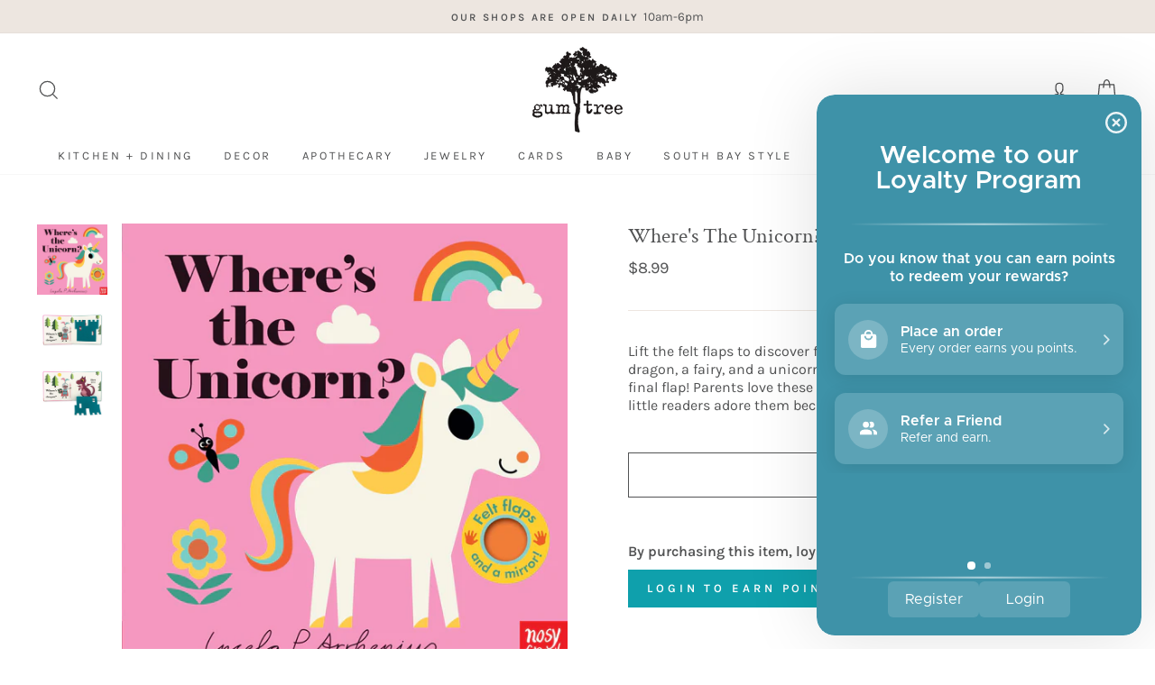

--- FILE ---
content_type: text/html; charset=utf-8
request_url: https://www.gumtreela.com/products/wheres-the-unicorn
body_size: 30830
content:

<!doctype html>
<html class="no-js" lang="en">
<head>
	<link rel="stylesheet" href="https://use.typekit.net/qxq1wkb.css">
  <meta charset="utf-8">
  <meta http-equiv="X-UA-Compatible" content="IE=edge,chrome=1">
  <meta name="viewport" content="width=device-width,initial-scale=1">
  <meta name="theme-color" content="#0fa0ac">
  <link rel="canonical" href="https://www.gumtreela.com/products/wheres-the-unicorn">
  <script async src="https://www.googletagmanager.com/gtag/js?id=G-GQCS60RJJQ"></script>
  <script>
    window.dataLayer = window.dataLayer || [];
    function gtag(){dataLayer.push(arguments);}
    gtag('js', new Date());

    gtag('config', 'G-GQCS60RJJQ');
  </script><link rel="shortcut icon" href="//www.gumtreela.com/cdn/shop/files/gum-tree-favicon_200x_16054beb-0b40-458e-acc6-dc20def3edd5_32x32.png?v=1625336804" type="image/png" /><title>Where&#39;s The Unicorn?
&ndash; Gum Tree
</title>
<meta name="description" content="Lift the felt flaps to discover four hidden magical creatures (a mermaid, a dragon, a fairy, and a unicorn), then find the mirror under the fifth and final flap! Parents love these books because they are stylish yet robust, and little readers adore them because they’re fun and easy to play with."><meta property="og:site_name" content="Gum Tree">
  <meta property="og:url" content="https://www.gumtreela.com/products/wheres-the-unicorn">
  <meta property="og:title" content="Where&#39;s The Unicorn?">
  <meta property="og:type" content="product">
  <meta property="og:description" content="Lift the felt flaps to discover four hidden magical creatures (a mermaid, a dragon, a fairy, and a unicorn), then find the mirror under the fifth and final flap! Parents love these books because they are stylish yet robust, and little readers adore them because they’re fun and easy to play with."><meta property="og:image" content="http://www.gumtreela.com/cdn/shop/products/where_sunicorn_1200x1200.jpg?v=1604782126"><meta property="og:image" content="http://www.gumtreela.com/cdn/shop/products/where_sunicorn1_1200x1200.jpg?v=1604782126"><meta property="og:image" content="http://www.gumtreela.com/cdn/shop/products/where_sunicorn2_1200x1200.jpg?v=1604782132">
  <meta property="og:image:secure_url" content="https://www.gumtreela.com/cdn/shop/products/where_sunicorn_1200x1200.jpg?v=1604782126"><meta property="og:image:secure_url" content="https://www.gumtreela.com/cdn/shop/products/where_sunicorn1_1200x1200.jpg?v=1604782126"><meta property="og:image:secure_url" content="https://www.gumtreela.com/cdn/shop/products/where_sunicorn2_1200x1200.jpg?v=1604782132">
  <meta name="twitter:site" content="@">
  <meta name="twitter:card" content="summary_large_image">
  <meta name="twitter:title" content="Where's The Unicorn?">
  <meta name="twitter:description" content="Lift the felt flaps to discover four hidden magical creatures (a mermaid, a dragon, a fairy, and a unicorn), then find the mirror under the fifth and final flap! Parents love these books because they are stylish yet robust, and little readers adore them because they’re fun and easy to play with.">
<style data-shopify>@font-face {
  font-family: "Crimson Text";
  font-weight: 400;
  font-style: normal;
  font-display: swap;
  src: url("//www.gumtreela.com/cdn/fonts/crimson_text/crimsontext_n4.a9a5f5ab47c6f5346e7cd274511a5d08c59fb906.woff2") format("woff2"),
       url("//www.gumtreela.com/cdn/fonts/crimson_text/crimsontext_n4.e89f2f0678223181d995b90850b6894b928b2f96.woff") format("woff");
}

  @font-face {
  font-family: Karla;
  font-weight: 400;
  font-style: normal;
  font-display: swap;
  src: url("//www.gumtreela.com/cdn/fonts/karla/karla_n4.40497e07df527e6a50e58fb17ef1950c72f3e32c.woff2") format("woff2"),
       url("//www.gumtreela.com/cdn/fonts/karla/karla_n4.e9f6f9de321061073c6bfe03c28976ba8ce6ee18.woff") format("woff");
}


  @font-face {
  font-family: Karla;
  font-weight: 600;
  font-style: normal;
  font-display: swap;
  src: url("//www.gumtreela.com/cdn/fonts/karla/karla_n6.11d2ca9baa9358585c001bdea96cf4efec1c541a.woff2") format("woff2"),
       url("//www.gumtreela.com/cdn/fonts/karla/karla_n6.f61bdbc760ad3ce235abbf92fc104026b8312806.woff") format("woff");
}

  @font-face {
  font-family: Karla;
  font-weight: 400;
  font-style: italic;
  font-display: swap;
  src: url("//www.gumtreela.com/cdn/fonts/karla/karla_i4.2086039c16bcc3a78a72a2f7b471e3c4a7f873a6.woff2") format("woff2"),
       url("//www.gumtreela.com/cdn/fonts/karla/karla_i4.7b9f59841a5960c16fa2a897a0716c8ebb183221.woff") format("woff");
}

  @font-face {
  font-family: Karla;
  font-weight: 600;
  font-style: italic;
  font-display: swap;
  src: url("//www.gumtreela.com/cdn/fonts/karla/karla_i6.a7635423ab3dadf279bd83cab7821e04a762f0d7.woff2") format("woff2"),
       url("//www.gumtreela.com/cdn/fonts/karla/karla_i6.93523748a53c3e2305eb638d2279e8634a22c25f.woff") format("woff");
}

</style><link href="//www.gumtreela.com/cdn/shop/t/17/assets/theme.css?v=4119375949837094081696561310" rel="stylesheet" type="text/css" media="all" />
  <link href="//www.gumtreela.com/cdn/shop/t/17/assets/proteus-custom.css?v=74526641334947221851667860660" rel="stylesheet" type="text/css" media="all" />
  <link href="//www.gumtreela.com/cdn/shop/t/17/assets/gum-tree-custom.css?v=80452944382877438191667860620" rel="stylesheet" type="text/css" media="all" />
<style data-shopify>:root {
    --typeHeaderPrimary: "Crimson Text";
    --typeHeaderFallback: serif;
    --typeHeaderSize: 28px;
    --typeHeaderWeight: 400;
    --typeHeaderLineHeight: 1.2;
    --typeHeaderSpacing: 0.0em;

    --typeBasePrimary:Karla;
    --typeBaseFallback:sans-serif;
    --typeBaseSize: 16px;
    --typeBaseWeight: 400;
    --typeBaseSpacing: 0.0em;
    --typeBaseLineHeight: 1.3;

    --typeCollectionTitle: 18px;

    --iconWeight: 3px;
    --iconLinecaps: miter;

    
      --buttonRadius: 0px;
    

    --colorGridOverlayOpacity: 0.06;
  }
}</style><!-- vendors -->
  <link href="//www.gumtreela.com/cdn/shop/t/17/assets/slick.css?v=98340474046176884051667860675" rel="stylesheet" type="text/css" media="all" />
  <script src="//www.gumtreela.com/cdn/shop/t/17/assets/slick.min.js?v=71779134894361685811667860676" type="text/javascript"></script>

  <link href="//www.gumtreela.com/cdn/shop/t/17/assets/bmkbm-magic.css?v=119664045590624605551667860580" rel="stylesheet" type="text/css" media="all" />
  <script src="//www.gumtreela.com/cdn/shop/t/17/assets/bmkbm-magic.js?v=126480520952944341261667860581" type="text/javascript"></script>
  
  <script>
    document.documentElement.className = document.documentElement.className.replace('no-js', 'js');

    window.theme = window.theme || {};
    theme.routes = {
      cart: "/cart",
      cartAdd: "/cart/add.js",
      cartChange: "/cart/change"
    };
    theme.strings = {
      soldOut: "Sold Out",
      unavailable: "Unavailable",
      stockLabel: "Only [count] items in stock!",
      willNotShipUntil: "Will not ship until [date]",
      willBeInStockAfter: "Will be in stock after [date]",
      waitingForStock: "Inventory on the way",
      savePrice: "Save [saved_amount]",
      cartEmpty: "Your cart is currently empty.",
      cartTermsConfirmation: "You must agree with the terms and conditions of sales to check out"
    };
    theme.settings = {
      dynamicVariantsEnable: true,
      dynamicVariantType: "button",
      cartType: "drawer",
      moneyFormat: "${{amount}}",
      saveType: "dollar",
      recentlyViewedEnabled: false,
      predictiveSearch: true,
      predictiveSearchType: "product,article,page",
      inventoryThreshold: 10,
      quickView: true,
      themeName: 'Impulse',
      themeVersion: "3.3.0"
    };
  </script>

  <script>window.performance && window.performance.mark && window.performance.mark('shopify.content_for_header.start');</script><meta id="shopify-digital-wallet" name="shopify-digital-wallet" content="/1676230/digital_wallets/dialog">
<meta name="shopify-checkout-api-token" content="f6d308fc0a0917df1eb3c99617cc0df1">
<link rel="alternate" type="application/json+oembed" href="https://www.gumtreela.com/products/wheres-the-unicorn.oembed">
<script async="async" src="/checkouts/internal/preloads.js?locale=en-US"></script>
<link rel="preconnect" href="https://shop.app" crossorigin="anonymous">
<script async="async" src="https://shop.app/checkouts/internal/preloads.js?locale=en-US&shop_id=1676230" crossorigin="anonymous"></script>
<script id="apple-pay-shop-capabilities" type="application/json">{"shopId":1676230,"countryCode":"US","currencyCode":"USD","merchantCapabilities":["supports3DS"],"merchantId":"gid:\/\/shopify\/Shop\/1676230","merchantName":"Gum Tree","requiredBillingContactFields":["postalAddress","email"],"requiredShippingContactFields":["postalAddress","email"],"shippingType":"shipping","supportedNetworks":["visa","masterCard","amex"],"total":{"type":"pending","label":"Gum Tree","amount":"1.00"},"shopifyPaymentsEnabled":true,"supportsSubscriptions":true}</script>
<script id="shopify-features" type="application/json">{"accessToken":"f6d308fc0a0917df1eb3c99617cc0df1","betas":["rich-media-storefront-analytics"],"domain":"www.gumtreela.com","predictiveSearch":true,"shopId":1676230,"locale":"en"}</script>
<script>var Shopify = Shopify || {};
Shopify.shop = "gum-tree.myshopify.com";
Shopify.locale = "en";
Shopify.currency = {"active":"USD","rate":"1.0"};
Shopify.country = "US";
Shopify.theme = {"name":"CJ for Gum Tree \/\/ dev \/\/ Featured Blog Post","id":122191741062,"schema_name":"Impulse","schema_version":"3.2.4","theme_store_id":null,"role":"main"};
Shopify.theme.handle = "null";
Shopify.theme.style = {"id":null,"handle":null};
Shopify.cdnHost = "www.gumtreela.com/cdn";
Shopify.routes = Shopify.routes || {};
Shopify.routes.root = "/";</script>
<script type="module">!function(o){(o.Shopify=o.Shopify||{}).modules=!0}(window);</script>
<script>!function(o){function n(){var o=[];function n(){o.push(Array.prototype.slice.apply(arguments))}return n.q=o,n}var t=o.Shopify=o.Shopify||{};t.loadFeatures=n(),t.autoloadFeatures=n()}(window);</script>
<script>
  window.ShopifyPay = window.ShopifyPay || {};
  window.ShopifyPay.apiHost = "shop.app\/pay";
  window.ShopifyPay.redirectState = null;
</script>
<script id="shop-js-analytics" type="application/json">{"pageType":"product"}</script>
<script defer="defer" async type="module" src="//www.gumtreela.com/cdn/shopifycloud/shop-js/modules/v2/client.init-shop-cart-sync_BT-GjEfc.en.esm.js"></script>
<script defer="defer" async type="module" src="//www.gumtreela.com/cdn/shopifycloud/shop-js/modules/v2/chunk.common_D58fp_Oc.esm.js"></script>
<script defer="defer" async type="module" src="//www.gumtreela.com/cdn/shopifycloud/shop-js/modules/v2/chunk.modal_xMitdFEc.esm.js"></script>
<script type="module">
  await import("//www.gumtreela.com/cdn/shopifycloud/shop-js/modules/v2/client.init-shop-cart-sync_BT-GjEfc.en.esm.js");
await import("//www.gumtreela.com/cdn/shopifycloud/shop-js/modules/v2/chunk.common_D58fp_Oc.esm.js");
await import("//www.gumtreela.com/cdn/shopifycloud/shop-js/modules/v2/chunk.modal_xMitdFEc.esm.js");

  window.Shopify.SignInWithShop?.initShopCartSync?.({"fedCMEnabled":true,"windoidEnabled":true});

</script>
<script>
  window.Shopify = window.Shopify || {};
  if (!window.Shopify.featureAssets) window.Shopify.featureAssets = {};
  window.Shopify.featureAssets['shop-js'] = {"shop-cart-sync":["modules/v2/client.shop-cart-sync_DZOKe7Ll.en.esm.js","modules/v2/chunk.common_D58fp_Oc.esm.js","modules/v2/chunk.modal_xMitdFEc.esm.js"],"init-fed-cm":["modules/v2/client.init-fed-cm_B6oLuCjv.en.esm.js","modules/v2/chunk.common_D58fp_Oc.esm.js","modules/v2/chunk.modal_xMitdFEc.esm.js"],"shop-cash-offers":["modules/v2/client.shop-cash-offers_D2sdYoxE.en.esm.js","modules/v2/chunk.common_D58fp_Oc.esm.js","modules/v2/chunk.modal_xMitdFEc.esm.js"],"shop-login-button":["modules/v2/client.shop-login-button_QeVjl5Y3.en.esm.js","modules/v2/chunk.common_D58fp_Oc.esm.js","modules/v2/chunk.modal_xMitdFEc.esm.js"],"pay-button":["modules/v2/client.pay-button_DXTOsIq6.en.esm.js","modules/v2/chunk.common_D58fp_Oc.esm.js","modules/v2/chunk.modal_xMitdFEc.esm.js"],"shop-button":["modules/v2/client.shop-button_DQZHx9pm.en.esm.js","modules/v2/chunk.common_D58fp_Oc.esm.js","modules/v2/chunk.modal_xMitdFEc.esm.js"],"avatar":["modules/v2/client.avatar_BTnouDA3.en.esm.js"],"init-windoid":["modules/v2/client.init-windoid_CR1B-cfM.en.esm.js","modules/v2/chunk.common_D58fp_Oc.esm.js","modules/v2/chunk.modal_xMitdFEc.esm.js"],"init-shop-for-new-customer-accounts":["modules/v2/client.init-shop-for-new-customer-accounts_C_vY_xzh.en.esm.js","modules/v2/client.shop-login-button_QeVjl5Y3.en.esm.js","modules/v2/chunk.common_D58fp_Oc.esm.js","modules/v2/chunk.modal_xMitdFEc.esm.js"],"init-shop-email-lookup-coordinator":["modules/v2/client.init-shop-email-lookup-coordinator_BI7n9ZSv.en.esm.js","modules/v2/chunk.common_D58fp_Oc.esm.js","modules/v2/chunk.modal_xMitdFEc.esm.js"],"init-shop-cart-sync":["modules/v2/client.init-shop-cart-sync_BT-GjEfc.en.esm.js","modules/v2/chunk.common_D58fp_Oc.esm.js","modules/v2/chunk.modal_xMitdFEc.esm.js"],"shop-toast-manager":["modules/v2/client.shop-toast-manager_DiYdP3xc.en.esm.js","modules/v2/chunk.common_D58fp_Oc.esm.js","modules/v2/chunk.modal_xMitdFEc.esm.js"],"init-customer-accounts":["modules/v2/client.init-customer-accounts_D9ZNqS-Q.en.esm.js","modules/v2/client.shop-login-button_QeVjl5Y3.en.esm.js","modules/v2/chunk.common_D58fp_Oc.esm.js","modules/v2/chunk.modal_xMitdFEc.esm.js"],"init-customer-accounts-sign-up":["modules/v2/client.init-customer-accounts-sign-up_iGw4briv.en.esm.js","modules/v2/client.shop-login-button_QeVjl5Y3.en.esm.js","modules/v2/chunk.common_D58fp_Oc.esm.js","modules/v2/chunk.modal_xMitdFEc.esm.js"],"shop-follow-button":["modules/v2/client.shop-follow-button_CqMgW2wH.en.esm.js","modules/v2/chunk.common_D58fp_Oc.esm.js","modules/v2/chunk.modal_xMitdFEc.esm.js"],"checkout-modal":["modules/v2/client.checkout-modal_xHeaAweL.en.esm.js","modules/v2/chunk.common_D58fp_Oc.esm.js","modules/v2/chunk.modal_xMitdFEc.esm.js"],"shop-login":["modules/v2/client.shop-login_D91U-Q7h.en.esm.js","modules/v2/chunk.common_D58fp_Oc.esm.js","modules/v2/chunk.modal_xMitdFEc.esm.js"],"lead-capture":["modules/v2/client.lead-capture_BJmE1dJe.en.esm.js","modules/v2/chunk.common_D58fp_Oc.esm.js","modules/v2/chunk.modal_xMitdFEc.esm.js"],"payment-terms":["modules/v2/client.payment-terms_Ci9AEqFq.en.esm.js","modules/v2/chunk.common_D58fp_Oc.esm.js","modules/v2/chunk.modal_xMitdFEc.esm.js"]};
</script>
<script>(function() {
  var isLoaded = false;
  function asyncLoad() {
    if (isLoaded) return;
    isLoaded = true;
    var urls = ["https:\/\/shy.elfsight.com\/p\/platform.js?v=1.5.7\u0026shop=gum-tree.myshopify.com","https:\/\/chimpstatic.com\/mcjs-connected\/js\/users\/0704370038ed2440b5f673342\/203864799b3a02b7cdebd38bc.js?shop=gum-tree.myshopify.com","https:\/\/cdn.nfcube.com\/a341ff61d5f1c316665ae0abc2034db6.js?shop=gum-tree.myshopify.com"];
    for (var i = 0; i < urls.length; i++) {
      var s = document.createElement('script');
      s.type = 'text/javascript';
      s.async = true;
      s.src = urls[i];
      var x = document.getElementsByTagName('script')[0];
      x.parentNode.insertBefore(s, x);
    }
  };
  if(window.attachEvent) {
    window.attachEvent('onload', asyncLoad);
  } else {
    window.addEventListener('load', asyncLoad, false);
  }
})();</script>
<script id="__st">var __st={"a":1676230,"offset":-28800,"reqid":"5999d0e6-f77a-41b4-9b13-cfb5159815ea-1769134283","pageurl":"www.gumtreela.com\/products\/wheres-the-unicorn","u":"373f5bdd4190","p":"product","rtyp":"product","rid":5184226984070};</script>
<script>window.ShopifyPaypalV4VisibilityTracking = true;</script>
<script id="captcha-bootstrap">!function(){'use strict';const t='contact',e='account',n='new_comment',o=[[t,t],['blogs',n],['comments',n],[t,'customer']],c=[[e,'customer_login'],[e,'guest_login'],[e,'recover_customer_password'],[e,'create_customer']],r=t=>t.map((([t,e])=>`form[action*='/${t}']:not([data-nocaptcha='true']) input[name='form_type'][value='${e}']`)).join(','),a=t=>()=>t?[...document.querySelectorAll(t)].map((t=>t.form)):[];function s(){const t=[...o],e=r(t);return a(e)}const i='password',u='form_key',d=['recaptcha-v3-token','g-recaptcha-response','h-captcha-response',i],f=()=>{try{return window.sessionStorage}catch{return}},m='__shopify_v',_=t=>t.elements[u];function p(t,e,n=!1){try{const o=window.sessionStorage,c=JSON.parse(o.getItem(e)),{data:r}=function(t){const{data:e,action:n}=t;return t[m]||n?{data:e,action:n}:{data:t,action:n}}(c);for(const[e,n]of Object.entries(r))t.elements[e]&&(t.elements[e].value=n);n&&o.removeItem(e)}catch(o){console.error('form repopulation failed',{error:o})}}const l='form_type',E='cptcha';function T(t){t.dataset[E]=!0}const w=window,h=w.document,L='Shopify',v='ce_forms',y='captcha';let A=!1;((t,e)=>{const n=(g='f06e6c50-85a8-45c8-87d0-21a2b65856fe',I='https://cdn.shopify.com/shopifycloud/storefront-forms-hcaptcha/ce_storefront_forms_captcha_hcaptcha.v1.5.2.iife.js',D={infoText:'Protected by hCaptcha',privacyText:'Privacy',termsText:'Terms'},(t,e,n)=>{const o=w[L][v],c=o.bindForm;if(c)return c(t,g,e,D).then(n);var r;o.q.push([[t,g,e,D],n]),r=I,A||(h.body.append(Object.assign(h.createElement('script'),{id:'captcha-provider',async:!0,src:r})),A=!0)});var g,I,D;w[L]=w[L]||{},w[L][v]=w[L][v]||{},w[L][v].q=[],w[L][y]=w[L][y]||{},w[L][y].protect=function(t,e){n(t,void 0,e),T(t)},Object.freeze(w[L][y]),function(t,e,n,w,h,L){const[v,y,A,g]=function(t,e,n){const i=e?o:[],u=t?c:[],d=[...i,...u],f=r(d),m=r(i),_=r(d.filter((([t,e])=>n.includes(e))));return[a(f),a(m),a(_),s()]}(w,h,L),I=t=>{const e=t.target;return e instanceof HTMLFormElement?e:e&&e.form},D=t=>v().includes(t);t.addEventListener('submit',(t=>{const e=I(t);if(!e)return;const n=D(e)&&!e.dataset.hcaptchaBound&&!e.dataset.recaptchaBound,o=_(e),c=g().includes(e)&&(!o||!o.value);(n||c)&&t.preventDefault(),c&&!n&&(function(t){try{if(!f())return;!function(t){const e=f();if(!e)return;const n=_(t);if(!n)return;const o=n.value;o&&e.removeItem(o)}(t);const e=Array.from(Array(32),(()=>Math.random().toString(36)[2])).join('');!function(t,e){_(t)||t.append(Object.assign(document.createElement('input'),{type:'hidden',name:u})),t.elements[u].value=e}(t,e),function(t,e){const n=f();if(!n)return;const o=[...t.querySelectorAll(`input[type='${i}']`)].map((({name:t})=>t)),c=[...d,...o],r={};for(const[a,s]of new FormData(t).entries())c.includes(a)||(r[a]=s);n.setItem(e,JSON.stringify({[m]:1,action:t.action,data:r}))}(t,e)}catch(e){console.error('failed to persist form',e)}}(e),e.submit())}));const S=(t,e)=>{t&&!t.dataset[E]&&(n(t,e.some((e=>e===t))),T(t))};for(const o of['focusin','change'])t.addEventListener(o,(t=>{const e=I(t);D(e)&&S(e,y())}));const B=e.get('form_key'),M=e.get(l),P=B&&M;t.addEventListener('DOMContentLoaded',(()=>{const t=y();if(P)for(const e of t)e.elements[l].value===M&&p(e,B);[...new Set([...A(),...v().filter((t=>'true'===t.dataset.shopifyCaptcha))])].forEach((e=>S(e,t)))}))}(h,new URLSearchParams(w.location.search),n,t,e,['guest_login'])})(!0,!0)}();</script>
<script integrity="sha256-4kQ18oKyAcykRKYeNunJcIwy7WH5gtpwJnB7kiuLZ1E=" data-source-attribution="shopify.loadfeatures" defer="defer" src="//www.gumtreela.com/cdn/shopifycloud/storefront/assets/storefront/load_feature-a0a9edcb.js" crossorigin="anonymous"></script>
<script crossorigin="anonymous" defer="defer" src="//www.gumtreela.com/cdn/shopifycloud/storefront/assets/shopify_pay/storefront-65b4c6d7.js?v=20250812"></script>
<script data-source-attribution="shopify.dynamic_checkout.dynamic.init">var Shopify=Shopify||{};Shopify.PaymentButton=Shopify.PaymentButton||{isStorefrontPortableWallets:!0,init:function(){window.Shopify.PaymentButton.init=function(){};var t=document.createElement("script");t.src="https://www.gumtreela.com/cdn/shopifycloud/portable-wallets/latest/portable-wallets.en.js",t.type="module",document.head.appendChild(t)}};
</script>
<script data-source-attribution="shopify.dynamic_checkout.buyer_consent">
  function portableWalletsHideBuyerConsent(e){var t=document.getElementById("shopify-buyer-consent"),n=document.getElementById("shopify-subscription-policy-button");t&&n&&(t.classList.add("hidden"),t.setAttribute("aria-hidden","true"),n.removeEventListener("click",e))}function portableWalletsShowBuyerConsent(e){var t=document.getElementById("shopify-buyer-consent"),n=document.getElementById("shopify-subscription-policy-button");t&&n&&(t.classList.remove("hidden"),t.removeAttribute("aria-hidden"),n.addEventListener("click",e))}window.Shopify?.PaymentButton&&(window.Shopify.PaymentButton.hideBuyerConsent=portableWalletsHideBuyerConsent,window.Shopify.PaymentButton.showBuyerConsent=portableWalletsShowBuyerConsent);
</script>
<script>
  function portableWalletsCleanup(e){e&&e.src&&console.error("Failed to load portable wallets script "+e.src);var t=document.querySelectorAll("shopify-accelerated-checkout .shopify-payment-button__skeleton, shopify-accelerated-checkout-cart .wallet-cart-button__skeleton"),e=document.getElementById("shopify-buyer-consent");for(let e=0;e<t.length;e++)t[e].remove();e&&e.remove()}function portableWalletsNotLoadedAsModule(e){e instanceof ErrorEvent&&"string"==typeof e.message&&e.message.includes("import.meta")&&"string"==typeof e.filename&&e.filename.includes("portable-wallets")&&(window.removeEventListener("error",portableWalletsNotLoadedAsModule),window.Shopify.PaymentButton.failedToLoad=e,"loading"===document.readyState?document.addEventListener("DOMContentLoaded",window.Shopify.PaymentButton.init):window.Shopify.PaymentButton.init())}window.addEventListener("error",portableWalletsNotLoadedAsModule);
</script>

<script type="module" src="https://www.gumtreela.com/cdn/shopifycloud/portable-wallets/latest/portable-wallets.en.js" onError="portableWalletsCleanup(this)" crossorigin="anonymous"></script>
<script nomodule>
  document.addEventListener("DOMContentLoaded", portableWalletsCleanup);
</script>

<link id="shopify-accelerated-checkout-styles" rel="stylesheet" media="screen" href="https://www.gumtreela.com/cdn/shopifycloud/portable-wallets/latest/accelerated-checkout-backwards-compat.css" crossorigin="anonymous">
<style id="shopify-accelerated-checkout-cart">
        #shopify-buyer-consent {
  margin-top: 1em;
  display: inline-block;
  width: 100%;
}

#shopify-buyer-consent.hidden {
  display: none;
}

#shopify-subscription-policy-button {
  background: none;
  border: none;
  padding: 0;
  text-decoration: underline;
  font-size: inherit;
  cursor: pointer;
}

#shopify-subscription-policy-button::before {
  box-shadow: none;
}

      </style>

<script>window.performance && window.performance.mark && window.performance.mark('shopify.content_for_header.end');</script>

  <script src="//www.gumtreela.com/cdn/shop/t/17/assets/vendor-scripts-v7.js" defer="defer"></script><script src="//www.gumtreela.com/cdn/shop/t/17/assets/theme.js?v=4140566528009951981667860683" defer="defer"></script>
  <script src="//cdn.codeblackbelt.com/js/modules/also-bought/main.min.js?shop=land-of-belle-dev.myshopify.com" defer></script>
  <script src="//cdn.codeblackbelt.com/js/modules/frequently-bought-together/main.min.js?shop=land-of-belle-dev.myshopify.com" defer></script><!-- Add jQuery -->
  <script
  	src="https://code.jquery.com/jquery-3.4.1.js"
  	integrity="sha256-WpOohJOqMqqyKL9FccASB9O0KwACQJpFTUBLTYOVvVU="
  	crossorigin="anonymous">
  </script>
<!-- Add jQuery End -->

  <script src="//www.gumtreela.com/cdn/shop/t/17/assets/proteus.js?v=144651192956610029761667860661" type="text/javascript"></script>  
  

<style rel='text/css'>.options-hidden{display:none!important}</style>




<script type='text/javascript' src="//www.gumtreela.com/cdn/shopifycloud/storefront/assets/themes_support/api.jquery-7ab1a3a4.js" defer='defer'></script>









<!-- GSSTART Show variants. Do not change -->

<!-- Show variants code end. Do not change GSEND --> <link id="variable-products-load-css" rel="stylesheet" href="//www.gumtreela.com/cdn/shop/t/17/assets/variable-products-load.scss?v=133550826957590918411667860718" />
<link rel="stylesheet" href="//www.gumtreela.com/cdn/shop/t/17/assets/variable-products.scss?v=10651535360446295231667860718" />
<script src="//www.gumtreela.com/cdn/shop/t/17/assets/variable-products.js?v=47144465624940793241667860686" type="text/javascript"></script>

 <!-- GSSTART Coming Soon code start. Do not change -->
<script type="text/javascript"> gsProductByVariant = {};  gsProductByVariant[34878040866950] =  1 ;   gsProductCSID = "5184226984070"; gsDefaultV = "34878040866950"; </script><script type="text/javascript" src="https://gravity-software.com/js/shopify/pac_shop26031.js?v=e2ceeb31794999e8990fca61cd6c0cad"></script>
<!-- Coming Soon code end. Do not change GSEND -->

<!--begin-boost-pfs-filter-css-->
  <link rel="preload stylesheet" href="//www.gumtreela.com/cdn/shop/t/17/assets/boost-pfs-instant-search.css?v=169989433812219567861667860718" as="style"><link href="//www.gumtreela.com/cdn/shop/t/17/assets/boost-pfs-custom.css?v=139113050480245501111667860718" rel="stylesheet" type="text/css" media="all" />
<style data-id="boost-pfs-style" type="text/css">
    .boost-pfs-filter-option-title-text {}

   .boost-pfs-filter-tree-v .boost-pfs-filter-option-title-text:before {}
    .boost-pfs-filter-tree-v .boost-pfs-filter-option.boost-pfs-filter-option-collapsed .boost-pfs-filter-option-title-text:before {}
    .boost-pfs-filter-tree-h .boost-pfs-filter-option-title-heading:before {
      border-right-color: ;
      border-bottom-color: ;
    }

    .boost-pfs-filter-option-content .boost-pfs-filter-option-item-list .boost-pfs-filter-option-item button,
    .boost-pfs-filter-option-content .boost-pfs-filter-option-item-list .boost-pfs-filter-option-item .boost-pfs-filter-button,
    .boost-pfs-filter-option-range-amount input,
    .boost-pfs-filter-tree-v .boost-pfs-filter-refine-by .boost-pfs-filter-refine-by-items .refine-by-item,
    .boost-pfs-filter-refine-by-wrapper-v .boost-pfs-filter-refine-by .boost-pfs-filter-refine-by-items .refine-by-item,
    .boost-pfs-filter-refine-by .boost-pfs-filter-option-title,
    .boost-pfs-filter-refine-by .boost-pfs-filter-refine-by-items .refine-by-item>a,
    .boost-pfs-filter-refine-by>span,
    .boost-pfs-filter-clear,
    .boost-pfs-filter-clear-all{}

    .boost-pfs-filter-option-multi-level-collections .boost-pfs-filter-option-multi-level-list .boost-pfs-filter-option-item .boost-pfs-filter-button-arrow .boost-pfs-arrow:before,
    .boost-pfs-filter-option-multi-level-tag .boost-pfs-filter-option-multi-level-list .boost-pfs-filter-option-item .boost-pfs-filter-button-arrow .boost-pfs-arrow:before {}

    .boost-pfs-filter-refine-by .boost-pfs-filter-refine-by-items .refine-by-item .boost-pfs-filter-clear:before,
    .boost-pfs-filter-refine-by .boost-pfs-filter-refine-by-items .refine-by-item .boost-pfs-filter-clear:after {
      background: ;
    }

    .boost-pfs-filter-tree-mobile-button button,
    .boost-pfs-filter-top-sorting-mobile button {}
    .boost-pfs-filter-top-sorting-mobile button>span:after {}
  </style>
<!--end-boost-pfs-filter-css-->
<!-- BEGIN app block: shopify://apps/kangaroo-rewards/blocks/widget/679c09f0-9657-4e30-8017-80577f49dce3 --><script type="text/javascript" defer src="https://www.gumtreela.com/apps/kangaroo/initJS?shop=gum-tree.myshopify.com"></script>
<link rel="stylesheet" href="https://www.gumtreela.com/apps/kangaroo/initCSS?shop=gum-tree.myshopify.com" type="text/css">
<div class="kangaroo-container" style="display: none">
    <div class="wrapper">
        <div class="arrow arrow-top"></div>
        <div class="kangaroo-inner">
            <div class="kangaroo-controls">
                <div class="hide">x</div>
            </div>
            <div class="kangaroo-items">
                <div class="message points item"></div>
            </div>
        </div>
        <div class="arrow kangaroo-arrow"></div>
    </div>
</div>
<div class="kangaroo-widget" style="display: none">
    <div class="kangaroo-wrapper">
        <div class="points">
            <span class="amount"></span>
        </div>
        <div class="name-box">
            <div class="arrow">
                <span class="kangaroo-icon kangaroo-icon-up-arrow" id='kangaroo-icon-program-name'></span>
            </div>
            <span class="name"></span>
        </div>
        <br style="clear:both">
    </div>
</div>
<div class="kangaroo-welcome-overlay" style="display: none">
  <div class="kangaroo-welcome-modal"></div>
</div>

<script>
    var KangarooApps = KangarooApps || {};
    KangarooApps.Loyalties = KangarooApps.Loyalties || {};
    
        
        
                    KangarooApps.Loyalties.product = {
                        id: "5184226984070",
                        categories: [],
                    }
                    
                        KangarooApps.Loyalties.product.categories.push("158364631174")
					
                        KangarooApps.Loyalties.product.categories.push("262125617286")
					
                        KangarooApps.Loyalties.product.categories.push("202897031302")
					
                        KangarooApps.Loyalties.product.categories.push("260563042438")
					
                        KangarooApps.Loyalties.product.categories.push("262803521670")
					
                        KangarooApps.Loyalties.product.categories.push("263195885702")
					
                        KangarooApps.Loyalties.product.categories.push("157880451206")
					
                        KangarooApps.Loyalties.product.categories.push("157878255750")
					
                        KangarooApps.Loyalties.product.categories.push("262125682822")
					
        
        
    
    KangarooApps.Loyalties.shop = {
        domain: 'gum-tree.myshopify.com'
    };
</script>
<!-- END app block --><link href="https://monorail-edge.shopifysvc.com" rel="dns-prefetch">
<script>(function(){if ("sendBeacon" in navigator && "performance" in window) {try {var session_token_from_headers = performance.getEntriesByType('navigation')[0].serverTiming.find(x => x.name == '_s').description;} catch {var session_token_from_headers = undefined;}var session_cookie_matches = document.cookie.match(/_shopify_s=([^;]*)/);var session_token_from_cookie = session_cookie_matches && session_cookie_matches.length === 2 ? session_cookie_matches[1] : "";var session_token = session_token_from_headers || session_token_from_cookie || "";function handle_abandonment_event(e) {var entries = performance.getEntries().filter(function(entry) {return /monorail-edge.shopifysvc.com/.test(entry.name);});if (!window.abandonment_tracked && entries.length === 0) {window.abandonment_tracked = true;var currentMs = Date.now();var navigation_start = performance.timing.navigationStart;var payload = {shop_id: 1676230,url: window.location.href,navigation_start,duration: currentMs - navigation_start,session_token,page_type: "product"};window.navigator.sendBeacon("https://monorail-edge.shopifysvc.com/v1/produce", JSON.stringify({schema_id: "online_store_buyer_site_abandonment/1.1",payload: payload,metadata: {event_created_at_ms: currentMs,event_sent_at_ms: currentMs}}));}}window.addEventListener('pagehide', handle_abandonment_event);}}());</script>
<script id="web-pixels-manager-setup">(function e(e,d,r,n,o){if(void 0===o&&(o={}),!Boolean(null===(a=null===(i=window.Shopify)||void 0===i?void 0:i.analytics)||void 0===a?void 0:a.replayQueue)){var i,a;window.Shopify=window.Shopify||{};var t=window.Shopify;t.analytics=t.analytics||{};var s=t.analytics;s.replayQueue=[],s.publish=function(e,d,r){return s.replayQueue.push([e,d,r]),!0};try{self.performance.mark("wpm:start")}catch(e){}var l=function(){var e={modern:/Edge?\/(1{2}[4-9]|1[2-9]\d|[2-9]\d{2}|\d{4,})\.\d+(\.\d+|)|Firefox\/(1{2}[4-9]|1[2-9]\d|[2-9]\d{2}|\d{4,})\.\d+(\.\d+|)|Chrom(ium|e)\/(9{2}|\d{3,})\.\d+(\.\d+|)|(Maci|X1{2}).+ Version\/(15\.\d+|(1[6-9]|[2-9]\d|\d{3,})\.\d+)([,.]\d+|)( \(\w+\)|)( Mobile\/\w+|) Safari\/|Chrome.+OPR\/(9{2}|\d{3,})\.\d+\.\d+|(CPU[ +]OS|iPhone[ +]OS|CPU[ +]iPhone|CPU IPhone OS|CPU iPad OS)[ +]+(15[._]\d+|(1[6-9]|[2-9]\d|\d{3,})[._]\d+)([._]\d+|)|Android:?[ /-](13[3-9]|1[4-9]\d|[2-9]\d{2}|\d{4,})(\.\d+|)(\.\d+|)|Android.+Firefox\/(13[5-9]|1[4-9]\d|[2-9]\d{2}|\d{4,})\.\d+(\.\d+|)|Android.+Chrom(ium|e)\/(13[3-9]|1[4-9]\d|[2-9]\d{2}|\d{4,})\.\d+(\.\d+|)|SamsungBrowser\/([2-9]\d|\d{3,})\.\d+/,legacy:/Edge?\/(1[6-9]|[2-9]\d|\d{3,})\.\d+(\.\d+|)|Firefox\/(5[4-9]|[6-9]\d|\d{3,})\.\d+(\.\d+|)|Chrom(ium|e)\/(5[1-9]|[6-9]\d|\d{3,})\.\d+(\.\d+|)([\d.]+$|.*Safari\/(?![\d.]+ Edge\/[\d.]+$))|(Maci|X1{2}).+ Version\/(10\.\d+|(1[1-9]|[2-9]\d|\d{3,})\.\d+)([,.]\d+|)( \(\w+\)|)( Mobile\/\w+|) Safari\/|Chrome.+OPR\/(3[89]|[4-9]\d|\d{3,})\.\d+\.\d+|(CPU[ +]OS|iPhone[ +]OS|CPU[ +]iPhone|CPU IPhone OS|CPU iPad OS)[ +]+(10[._]\d+|(1[1-9]|[2-9]\d|\d{3,})[._]\d+)([._]\d+|)|Android:?[ /-](13[3-9]|1[4-9]\d|[2-9]\d{2}|\d{4,})(\.\d+|)(\.\d+|)|Mobile Safari.+OPR\/([89]\d|\d{3,})\.\d+\.\d+|Android.+Firefox\/(13[5-9]|1[4-9]\d|[2-9]\d{2}|\d{4,})\.\d+(\.\d+|)|Android.+Chrom(ium|e)\/(13[3-9]|1[4-9]\d|[2-9]\d{2}|\d{4,})\.\d+(\.\d+|)|Android.+(UC? ?Browser|UCWEB|U3)[ /]?(15\.([5-9]|\d{2,})|(1[6-9]|[2-9]\d|\d{3,})\.\d+)\.\d+|SamsungBrowser\/(5\.\d+|([6-9]|\d{2,})\.\d+)|Android.+MQ{2}Browser\/(14(\.(9|\d{2,})|)|(1[5-9]|[2-9]\d|\d{3,})(\.\d+|))(\.\d+|)|K[Aa][Ii]OS\/(3\.\d+|([4-9]|\d{2,})\.\d+)(\.\d+|)/},d=e.modern,r=e.legacy,n=navigator.userAgent;return n.match(d)?"modern":n.match(r)?"legacy":"unknown"}(),u="modern"===l?"modern":"legacy",c=(null!=n?n:{modern:"",legacy:""})[u],f=function(e){return[e.baseUrl,"/wpm","/b",e.hashVersion,"modern"===e.buildTarget?"m":"l",".js"].join("")}({baseUrl:d,hashVersion:r,buildTarget:u}),m=function(e){var d=e.version,r=e.bundleTarget,n=e.surface,o=e.pageUrl,i=e.monorailEndpoint;return{emit:function(e){var a=e.status,t=e.errorMsg,s=(new Date).getTime(),l=JSON.stringify({metadata:{event_sent_at_ms:s},events:[{schema_id:"web_pixels_manager_load/3.1",payload:{version:d,bundle_target:r,page_url:o,status:a,surface:n,error_msg:t},metadata:{event_created_at_ms:s}}]});if(!i)return console&&console.warn&&console.warn("[Web Pixels Manager] No Monorail endpoint provided, skipping logging."),!1;try{return self.navigator.sendBeacon.bind(self.navigator)(i,l)}catch(e){}var u=new XMLHttpRequest;try{return u.open("POST",i,!0),u.setRequestHeader("Content-Type","text/plain"),u.send(l),!0}catch(e){return console&&console.warn&&console.warn("[Web Pixels Manager] Got an unhandled error while logging to Monorail."),!1}}}}({version:r,bundleTarget:l,surface:e.surface,pageUrl:self.location.href,monorailEndpoint:e.monorailEndpoint});try{o.browserTarget=l,function(e){var d=e.src,r=e.async,n=void 0===r||r,o=e.onload,i=e.onerror,a=e.sri,t=e.scriptDataAttributes,s=void 0===t?{}:t,l=document.createElement("script"),u=document.querySelector("head"),c=document.querySelector("body");if(l.async=n,l.src=d,a&&(l.integrity=a,l.crossOrigin="anonymous"),s)for(var f in s)if(Object.prototype.hasOwnProperty.call(s,f))try{l.dataset[f]=s[f]}catch(e){}if(o&&l.addEventListener("load",o),i&&l.addEventListener("error",i),u)u.appendChild(l);else{if(!c)throw new Error("Did not find a head or body element to append the script");c.appendChild(l)}}({src:f,async:!0,onload:function(){if(!function(){var e,d;return Boolean(null===(d=null===(e=window.Shopify)||void 0===e?void 0:e.analytics)||void 0===d?void 0:d.initialized)}()){var d=window.webPixelsManager.init(e)||void 0;if(d){var r=window.Shopify.analytics;r.replayQueue.forEach((function(e){var r=e[0],n=e[1],o=e[2];d.publishCustomEvent(r,n,o)})),r.replayQueue=[],r.publish=d.publishCustomEvent,r.visitor=d.visitor,r.initialized=!0}}},onerror:function(){return m.emit({status:"failed",errorMsg:"".concat(f," has failed to load")})},sri:function(e){var d=/^sha384-[A-Za-z0-9+/=]+$/;return"string"==typeof e&&d.test(e)}(c)?c:"",scriptDataAttributes:o}),m.emit({status:"loading"})}catch(e){m.emit({status:"failed",errorMsg:(null==e?void 0:e.message)||"Unknown error"})}}})({shopId: 1676230,storefrontBaseUrl: "https://www.gumtreela.com",extensionsBaseUrl: "https://extensions.shopifycdn.com/cdn/shopifycloud/web-pixels-manager",monorailEndpoint: "https://monorail-edge.shopifysvc.com/unstable/produce_batch",surface: "storefront-renderer",enabledBetaFlags: ["2dca8a86"],webPixelsConfigList: [{"id":"40763526","eventPayloadVersion":"v1","runtimeContext":"LAX","scriptVersion":"1","type":"CUSTOM","privacyPurposes":["MARKETING"],"name":"Meta pixel (migrated)"},{"id":"69009542","eventPayloadVersion":"v1","runtimeContext":"LAX","scriptVersion":"1","type":"CUSTOM","privacyPurposes":["ANALYTICS"],"name":"Google Analytics tag (migrated)"},{"id":"shopify-app-pixel","configuration":"{}","eventPayloadVersion":"v1","runtimeContext":"STRICT","scriptVersion":"0450","apiClientId":"shopify-pixel","type":"APP","privacyPurposes":["ANALYTICS","MARKETING"]},{"id":"shopify-custom-pixel","eventPayloadVersion":"v1","runtimeContext":"LAX","scriptVersion":"0450","apiClientId":"shopify-pixel","type":"CUSTOM","privacyPurposes":["ANALYTICS","MARKETING"]}],isMerchantRequest: false,initData: {"shop":{"name":"Gum Tree","paymentSettings":{"currencyCode":"USD"},"myshopifyDomain":"gum-tree.myshopify.com","countryCode":"US","storefrontUrl":"https:\/\/www.gumtreela.com"},"customer":null,"cart":null,"checkout":null,"productVariants":[{"price":{"amount":8.99,"currencyCode":"USD"},"product":{"title":"Where's The Unicorn?","vendor":"Penguin Random House USA LLC","id":"5184226984070","untranslatedTitle":"Where's The Unicorn?","url":"\/products\/wheres-the-unicorn","type":"books"},"id":"34878040866950","image":{"src":"\/\/www.gumtreela.com\/cdn\/shop\/products\/where_sunicorn.jpg?v=1604782126"},"sku":"210000042400","title":"Default Title","untranslatedTitle":"Default Title"}],"purchasingCompany":null},},"https://www.gumtreela.com/cdn","fcfee988w5aeb613cpc8e4bc33m6693e112",{"modern":"","legacy":""},{"shopId":"1676230","storefrontBaseUrl":"https:\/\/www.gumtreela.com","extensionBaseUrl":"https:\/\/extensions.shopifycdn.com\/cdn\/shopifycloud\/web-pixels-manager","surface":"storefront-renderer","enabledBetaFlags":"[\"2dca8a86\"]","isMerchantRequest":"false","hashVersion":"fcfee988w5aeb613cpc8e4bc33m6693e112","publish":"custom","events":"[[\"page_viewed\",{}],[\"product_viewed\",{\"productVariant\":{\"price\":{\"amount\":8.99,\"currencyCode\":\"USD\"},\"product\":{\"title\":\"Where's The Unicorn?\",\"vendor\":\"Penguin Random House USA LLC\",\"id\":\"5184226984070\",\"untranslatedTitle\":\"Where's The Unicorn?\",\"url\":\"\/products\/wheres-the-unicorn\",\"type\":\"books\"},\"id\":\"34878040866950\",\"image\":{\"src\":\"\/\/www.gumtreela.com\/cdn\/shop\/products\/where_sunicorn.jpg?v=1604782126\"},\"sku\":\"210000042400\",\"title\":\"Default Title\",\"untranslatedTitle\":\"Default Title\"}}]]"});</script><script>
  window.ShopifyAnalytics = window.ShopifyAnalytics || {};
  window.ShopifyAnalytics.meta = window.ShopifyAnalytics.meta || {};
  window.ShopifyAnalytics.meta.currency = 'USD';
  var meta = {"product":{"id":5184226984070,"gid":"gid:\/\/shopify\/Product\/5184226984070","vendor":"Penguin Random House USA LLC","type":"books","handle":"wheres-the-unicorn","variants":[{"id":34878040866950,"price":899,"name":"Where's The Unicorn?","public_title":null,"sku":"210000042400"}],"remote":false},"page":{"pageType":"product","resourceType":"product","resourceId":5184226984070,"requestId":"5999d0e6-f77a-41b4-9b13-cfb5159815ea-1769134283"}};
  for (var attr in meta) {
    window.ShopifyAnalytics.meta[attr] = meta[attr];
  }
</script>
<script class="analytics">
  (function () {
    var customDocumentWrite = function(content) {
      var jquery = null;

      if (window.jQuery) {
        jquery = window.jQuery;
      } else if (window.Checkout && window.Checkout.$) {
        jquery = window.Checkout.$;
      }

      if (jquery) {
        jquery('body').append(content);
      }
    };

    var hasLoggedConversion = function(token) {
      if (token) {
        return document.cookie.indexOf('loggedConversion=' + token) !== -1;
      }
      return false;
    }

    var setCookieIfConversion = function(token) {
      if (token) {
        var twoMonthsFromNow = new Date(Date.now());
        twoMonthsFromNow.setMonth(twoMonthsFromNow.getMonth() + 2);

        document.cookie = 'loggedConversion=' + token + '; expires=' + twoMonthsFromNow;
      }
    }

    var trekkie = window.ShopifyAnalytics.lib = window.trekkie = window.trekkie || [];
    if (trekkie.integrations) {
      return;
    }
    trekkie.methods = [
      'identify',
      'page',
      'ready',
      'track',
      'trackForm',
      'trackLink'
    ];
    trekkie.factory = function(method) {
      return function() {
        var args = Array.prototype.slice.call(arguments);
        args.unshift(method);
        trekkie.push(args);
        return trekkie;
      };
    };
    for (var i = 0; i < trekkie.methods.length; i++) {
      var key = trekkie.methods[i];
      trekkie[key] = trekkie.factory(key);
    }
    trekkie.load = function(config) {
      trekkie.config = config || {};
      trekkie.config.initialDocumentCookie = document.cookie;
      var first = document.getElementsByTagName('script')[0];
      var script = document.createElement('script');
      script.type = 'text/javascript';
      script.onerror = function(e) {
        var scriptFallback = document.createElement('script');
        scriptFallback.type = 'text/javascript';
        scriptFallback.onerror = function(error) {
                var Monorail = {
      produce: function produce(monorailDomain, schemaId, payload) {
        var currentMs = new Date().getTime();
        var event = {
          schema_id: schemaId,
          payload: payload,
          metadata: {
            event_created_at_ms: currentMs,
            event_sent_at_ms: currentMs
          }
        };
        return Monorail.sendRequest("https://" + monorailDomain + "/v1/produce", JSON.stringify(event));
      },
      sendRequest: function sendRequest(endpointUrl, payload) {
        // Try the sendBeacon API
        if (window && window.navigator && typeof window.navigator.sendBeacon === 'function' && typeof window.Blob === 'function' && !Monorail.isIos12()) {
          var blobData = new window.Blob([payload], {
            type: 'text/plain'
          });

          if (window.navigator.sendBeacon(endpointUrl, blobData)) {
            return true;
          } // sendBeacon was not successful

        } // XHR beacon

        var xhr = new XMLHttpRequest();

        try {
          xhr.open('POST', endpointUrl);
          xhr.setRequestHeader('Content-Type', 'text/plain');
          xhr.send(payload);
        } catch (e) {
          console.log(e);
        }

        return false;
      },
      isIos12: function isIos12() {
        return window.navigator.userAgent.lastIndexOf('iPhone; CPU iPhone OS 12_') !== -1 || window.navigator.userAgent.lastIndexOf('iPad; CPU OS 12_') !== -1;
      }
    };
    Monorail.produce('monorail-edge.shopifysvc.com',
      'trekkie_storefront_load_errors/1.1',
      {shop_id: 1676230,
      theme_id: 122191741062,
      app_name: "storefront",
      context_url: window.location.href,
      source_url: "//www.gumtreela.com/cdn/s/trekkie.storefront.8d95595f799fbf7e1d32231b9a28fd43b70c67d3.min.js"});

        };
        scriptFallback.async = true;
        scriptFallback.src = '//www.gumtreela.com/cdn/s/trekkie.storefront.8d95595f799fbf7e1d32231b9a28fd43b70c67d3.min.js';
        first.parentNode.insertBefore(scriptFallback, first);
      };
      script.async = true;
      script.src = '//www.gumtreela.com/cdn/s/trekkie.storefront.8d95595f799fbf7e1d32231b9a28fd43b70c67d3.min.js';
      first.parentNode.insertBefore(script, first);
    };
    trekkie.load(
      {"Trekkie":{"appName":"storefront","development":false,"defaultAttributes":{"shopId":1676230,"isMerchantRequest":null,"themeId":122191741062,"themeCityHash":"14195877501097731700","contentLanguage":"en","currency":"USD","eventMetadataId":"62d20aa1-10f9-4661-8686-1bca79598b0d"},"isServerSideCookieWritingEnabled":true,"monorailRegion":"shop_domain","enabledBetaFlags":["65f19447"]},"Session Attribution":{},"S2S":{"facebookCapiEnabled":false,"source":"trekkie-storefront-renderer","apiClientId":580111}}
    );

    var loaded = false;
    trekkie.ready(function() {
      if (loaded) return;
      loaded = true;

      window.ShopifyAnalytics.lib = window.trekkie;

      var originalDocumentWrite = document.write;
      document.write = customDocumentWrite;
      try { window.ShopifyAnalytics.merchantGoogleAnalytics.call(this); } catch(error) {};
      document.write = originalDocumentWrite;

      window.ShopifyAnalytics.lib.page(null,{"pageType":"product","resourceType":"product","resourceId":5184226984070,"requestId":"5999d0e6-f77a-41b4-9b13-cfb5159815ea-1769134283","shopifyEmitted":true});

      var match = window.location.pathname.match(/checkouts\/(.+)\/(thank_you|post_purchase)/)
      var token = match? match[1]: undefined;
      if (!hasLoggedConversion(token)) {
        setCookieIfConversion(token);
        window.ShopifyAnalytics.lib.track("Viewed Product",{"currency":"USD","variantId":34878040866950,"productId":5184226984070,"productGid":"gid:\/\/shopify\/Product\/5184226984070","name":"Where's The Unicorn?","price":"8.99","sku":"210000042400","brand":"Penguin Random House USA LLC","variant":null,"category":"books","nonInteraction":true,"remote":false},undefined,undefined,{"shopifyEmitted":true});
      window.ShopifyAnalytics.lib.track("monorail:\/\/trekkie_storefront_viewed_product\/1.1",{"currency":"USD","variantId":34878040866950,"productId":5184226984070,"productGid":"gid:\/\/shopify\/Product\/5184226984070","name":"Where's The Unicorn?","price":"8.99","sku":"210000042400","brand":"Penguin Random House USA LLC","variant":null,"category":"books","nonInteraction":true,"remote":false,"referer":"https:\/\/www.gumtreela.com\/products\/wheres-the-unicorn"});
      }
    });


        var eventsListenerScript = document.createElement('script');
        eventsListenerScript.async = true;
        eventsListenerScript.src = "//www.gumtreela.com/cdn/shopifycloud/storefront/assets/shop_events_listener-3da45d37.js";
        document.getElementsByTagName('head')[0].appendChild(eventsListenerScript);

})();</script>
  <script>
  if (!window.ga || (window.ga && typeof window.ga !== 'function')) {
    window.ga = function ga() {
      (window.ga.q = window.ga.q || []).push(arguments);
      if (window.Shopify && window.Shopify.analytics && typeof window.Shopify.analytics.publish === 'function') {
        window.Shopify.analytics.publish("ga_stub_called", {}, {sendTo: "google_osp_migration"});
      }
      console.error("Shopify's Google Analytics stub called with:", Array.from(arguments), "\nSee https://help.shopify.com/manual/promoting-marketing/pixels/pixel-migration#google for more information.");
    };
    if (window.Shopify && window.Shopify.analytics && typeof window.Shopify.analytics.publish === 'function') {
      window.Shopify.analytics.publish("ga_stub_initialized", {}, {sendTo: "google_osp_migration"});
    }
  }
</script>
<script
  defer
  src="https://www.gumtreela.com/cdn/shopifycloud/perf-kit/shopify-perf-kit-3.0.4.min.js"
  data-application="storefront-renderer"
  data-shop-id="1676230"
  data-render-region="gcp-us-central1"
  data-page-type="product"
  data-theme-instance-id="122191741062"
  data-theme-name="Impulse"
  data-theme-version="3.2.4"
  data-monorail-region="shop_domain"
  data-resource-timing-sampling-rate="10"
  data-shs="true"
  data-shs-beacon="true"
  data-shs-export-with-fetch="true"
  data-shs-logs-sample-rate="1"
  data-shs-beacon-endpoint="https://www.gumtreela.com/api/collect"
></script>
</head>

<body class="template-product" data-center-text="true" data-button_style="square" data-type_header_capitalize="false" data-type_headers_align_text="true" data-type_product_capitalize="false" data-swatch_style="round">

  <a class="in-page-link visually-hidden skip-link" href="#MainContent">Skip to content</a>

  <div id="PageContainer" class="page-container">
    <div class="transition-body"><div id="shopify-section-header" class="shopify-section">

<div id="NavDrawer" class="drawer drawer--left">
  <div class="drawer__contents">
    <div class="drawer__fixed-header drawer__fixed-header--full">
      <div class="drawer__header drawer__header--full appear-animation appear-delay-1">
        <div class="h2 drawer__title">
        </div>
        <div class="drawer__close">
          <button type="button" class="drawer__close-button js-drawer-close">
            <svg aria-hidden="true" focusable="false" role="presentation" class="icon icon-close" viewBox="0 0 64 64"><path d="M19 17.61l27.12 27.13m0-27.12L19 44.74"/></svg>
            <span class="icon__fallback-text">Close menu</span>
          </button>
        </div>
      </div>
    </div>
    <div class="drawer__scrollable">
      <ul class="mobile-nav" role="navigation" aria-label="Primary"><li class="mobile-nav__item appear-animation appear-delay-2"><div class="mobile-nav__has-sublist"><a href="/collections/kitchen"
                    class="mobile-nav__link mobile-nav__link--top-level"
                    id="Label-collections-kitchen1"
                    >
                    kitchen + dining
                  </a>
                  <div class="mobile-nav__toggle">
                    <button type="button"
                      aria-controls="Linklist-collections-kitchen1"
                      class="collapsible-trigger collapsible--auto-height"><span class="collapsible-trigger__icon collapsible-trigger__icon--open" role="presentation">
  <svg aria-hidden="true" focusable="false" role="presentation" class="icon icon--wide icon-chevron-down" viewBox="0 0 28 16"><path d="M1.57 1.59l12.76 12.77L27.1 1.59" stroke-width="2" stroke="#000" fill="none" fill-rule="evenodd"/></svg>
</span>
</button>
                  </div></div><div id="Linklist-collections-kitchen1"
                class="mobile-nav__sublist collapsible-content collapsible-content--all"
                aria-labelledby="Label-collections-kitchen1"
                >
                <div class="collapsible-content__inner">
                  <ul class="mobile-nav__sublist"><li class="mobile-nav__item">
                        <div class="mobile-nav__child-item"><a href="/collections/boards-cakestands"
                              class="mobile-nav__link"
                              id="Sublabel-collections-boards-cakestands1"
                              >
                              boards + bowls
                            </a></div></li><li class="mobile-nav__item">
                        <div class="mobile-nav__child-item"><a href="/collections/tools-utensils"
                              class="mobile-nav__link"
                              id="Sublabel-collections-tools-utensils2"
                              >
                              tools + utensils
                            </a></div></li><li class="mobile-nav__item">
                        <div class="mobile-nav__child-item"><a href="/collections/table-linens"
                              class="mobile-nav__link"
                              id="Sublabel-collections-table-linens3"
                              >
                              table linens
                            </a></div></li><li class="mobile-nav__item">
                        <div class="mobile-nav__child-item"><a href="/collections/kitchen-towels"
                              class="mobile-nav__link"
                              id="Sublabel-collections-kitchen-towels4"
                              >
                              kitchen towels
                            </a></div></li><li class="mobile-nav__item">
                        <div class="mobile-nav__child-item"><a href="/collections/bar"
                              class="mobile-nav__link"
                              id="Sublabel-collections-bar5"
                              >
                              bar
                            </a></div></li><li class="mobile-nav__item">
                        <div class="mobile-nav__child-item"><a href="/collections/candy"
                              class="mobile-nav__link"
                              id="Sublabel-collections-candy6"
                              >
                              sweets
                            </a></div></li><li class="mobile-nav__item">
                        <div class="mobile-nav__child-item"><a href="/collections/cookbooks"
                              class="mobile-nav__link"
                              id="Sublabel-collections-cookbooks7"
                              >
                              Cookbooks
                            </a><button type="button"
                              aria-controls="Sublinklist-collections-kitchen1-collections-cookbooks7"
                              class="collapsible-trigger"><span class="collapsible-trigger__icon collapsible-trigger__icon--circle collapsible-trigger__icon--open" role="presentation">
  <svg aria-hidden="true" focusable="false" role="presentation" class="icon icon--wide icon-chevron-down" viewBox="0 0 28 16"><path d="M1.57 1.59l12.76 12.77L27.1 1.59" stroke-width="2" stroke="#000" fill="none" fill-rule="evenodd"/></svg>
</span>
</button></div><div
                            id="Sublinklist-collections-kitchen1-collections-cookbooks7"
                            aria-labelledby="Sublabel-collections-cookbooks7"
                            class="mobile-nav__sublist collapsible-content collapsible-content--all"
                            >
                            <div class="collapsible-content__inner">
                              <ul class="mobile-nav__grandchildlist"><li class="mobile-nav__item">
                                    <a href="/collections/general-cooking" class="mobile-nav__link">
                                      general cooking
                                    </a>
                                  </li><li class="mobile-nav__item">
                                    <a href="/collections/baking" class="mobile-nav__link">
                                      baking
                                    </a>
                                  </li><li class="mobile-nav__item">
                                    <a href="/collections/vegetarian-vegan" class="mobile-nav__link">
                                      vegetarian + vegan
                                    </a>
                                  </li><li class="mobile-nav__item">
                                    <a href="/collections/cheese" class="mobile-nav__link">
                                      cheese
                                    </a>
                                  </li></ul>
                            </div>
                          </div></li></ul>
                </div>
              </div></li><li class="mobile-nav__item appear-animation appear-delay-3"><div class="mobile-nav__has-sublist"><a href="/collections/decor"
                    class="mobile-nav__link mobile-nav__link--top-level"
                    id="Label-collections-decor2"
                    >
                    Decor
                  </a>
                  <div class="mobile-nav__toggle">
                    <button type="button"
                      aria-controls="Linklist-collections-decor2"
                      class="collapsible-trigger collapsible--auto-height"><span class="collapsible-trigger__icon collapsible-trigger__icon--open" role="presentation">
  <svg aria-hidden="true" focusable="false" role="presentation" class="icon icon--wide icon-chevron-down" viewBox="0 0 28 16"><path d="M1.57 1.59l12.76 12.77L27.1 1.59" stroke-width="2" stroke="#000" fill="none" fill-rule="evenodd"/></svg>
</span>
</button>
                  </div></div><div id="Linklist-collections-decor2"
                class="mobile-nav__sublist collapsible-content collapsible-content--all"
                aria-labelledby="Label-collections-decor2"
                >
                <div class="collapsible-content__inner">
                  <ul class="mobile-nav__sublist"><li class="mobile-nav__item">
                        <div class="mobile-nav__child-item"><a href="/collections/throws"
                              class="mobile-nav__link"
                              id="Sublabel-collections-throws1"
                              >
                              Throws
                            </a></div></li><li class="mobile-nav__item">
                        <div class="mobile-nav__child-item"><a href="/collections/coffee-table-books"
                              class="mobile-nav__link"
                              id="Sublabel-collections-coffee-table-books2"
                              >
                              Coffee Table Books
                            </a></div></li><li class="mobile-nav__item">
                        <div class="mobile-nav__child-item"><a href="/collections/frames-1"
                              class="mobile-nav__link"
                              id="Sublabel-collections-frames-13"
                              >
                              Frames
                            </a></div></li><li class="mobile-nav__item">
                        <div class="mobile-nav__child-item"><a href="/collections/more-decor"
                              class="mobile-nav__link"
                              id="Sublabel-collections-more-decor4"
                              >
                              More Decor
                            </a></div></li><li class="mobile-nav__item">
                        <div class="mobile-nav__child-item"><a href="/collections/baskets"
                              class="mobile-nav__link"
                              id="Sublabel-collections-baskets5"
                              >
                              Baskets
                            </a></div></li></ul>
                </div>
              </div></li><li class="mobile-nav__item appear-animation appear-delay-4"><div class="mobile-nav__has-sublist"><a href="/collections/apothecary"
                    class="mobile-nav__link mobile-nav__link--top-level"
                    id="Label-collections-apothecary3"
                    >
                    Apothecary
                  </a>
                  <div class="mobile-nav__toggle">
                    <button type="button"
                      aria-controls="Linklist-collections-apothecary3"
                      class="collapsible-trigger collapsible--auto-height"><span class="collapsible-trigger__icon collapsible-trigger__icon--open" role="presentation">
  <svg aria-hidden="true" focusable="false" role="presentation" class="icon icon--wide icon-chevron-down" viewBox="0 0 28 16"><path d="M1.57 1.59l12.76 12.77L27.1 1.59" stroke-width="2" stroke="#000" fill="none" fill-rule="evenodd"/></svg>
</span>
</button>
                  </div></div><div id="Linklist-collections-apothecary3"
                class="mobile-nav__sublist collapsible-content collapsible-content--all"
                aria-labelledby="Label-collections-apothecary3"
                >
                <div class="collapsible-content__inner">
                  <ul class="mobile-nav__sublist"><li class="mobile-nav__item">
                        <div class="mobile-nav__child-item"><a href="/collections/candles"
                              class="mobile-nav__link"
                              id="Sublabel-collections-candles1"
                              >
                              Candles
                            </a></div></li><li class="mobile-nav__item">
                        <div class="mobile-nav__child-item"><a href="/collections/matches-lighters"
                              class="mobile-nav__link"
                              id="Sublabel-collections-matches-lighters2"
                              >
                              Matches + Lighters
                            </a></div></li><li class="mobile-nav__item">
                        <div class="mobile-nav__child-item"><a href="/collections/diffusers"
                              class="mobile-nav__link"
                              id="Sublabel-collections-diffusers3"
                              >
                              Diffusers
                            </a></div></li><li class="mobile-nav__item">
                        <div class="mobile-nav__child-item"><a href="/collections/soaps"
                              class="mobile-nav__link"
                              id="Sublabel-collections-soaps4"
                              >
                              Soaps
                            </a></div></li><li class="mobile-nav__item">
                        <div class="mobile-nav__child-item"><a href="/collections/beauty"
                              class="mobile-nav__link"
                              id="Sublabel-collections-beauty5"
                              >
                              beauty
                            </a></div></li></ul>
                </div>
              </div></li><li class="mobile-nav__item appear-animation appear-delay-5"><div class="mobile-nav__has-sublist"><a href="/collections/jewelry"
                    class="mobile-nav__link mobile-nav__link--top-level"
                    id="Label-collections-jewelry4"
                    >
                    Jewelry
                  </a>
                  <div class="mobile-nav__toggle">
                    <button type="button"
                      aria-controls="Linklist-collections-jewelry4"
                      class="collapsible-trigger collapsible--auto-height"><span class="collapsible-trigger__icon collapsible-trigger__icon--open" role="presentation">
  <svg aria-hidden="true" focusable="false" role="presentation" class="icon icon--wide icon-chevron-down" viewBox="0 0 28 16"><path d="M1.57 1.59l12.76 12.77L27.1 1.59" stroke-width="2" stroke="#000" fill="none" fill-rule="evenodd"/></svg>
</span>
</button>
                  </div></div><div id="Linklist-collections-jewelry4"
                class="mobile-nav__sublist collapsible-content collapsible-content--all"
                aria-labelledby="Label-collections-jewelry4"
                >
                <div class="collapsible-content__inner">
                  <ul class="mobile-nav__sublist"><li class="mobile-nav__item">
                        <div class="mobile-nav__child-item"><a href="/collections/necklaces"
                              class="mobile-nav__link"
                              id="Sublabel-collections-necklaces1"
                              >
                              Necklaces
                            </a></div></li><li class="mobile-nav__item">
                        <div class="mobile-nav__child-item"><a href="/collections/bracelets"
                              class="mobile-nav__link"
                              id="Sublabel-collections-bracelets2"
                              >
                              Bracelets
                            </a></div></li><li class="mobile-nav__item">
                        <div class="mobile-nav__child-item"><a href="/collections/rings"
                              class="mobile-nav__link"
                              id="Sublabel-collections-rings3"
                              >
                              Rings
                            </a></div></li><li class="mobile-nav__item">
                        <div class="mobile-nav__child-item"><a href="/collections/charms"
                              class="mobile-nav__link"
                              id="Sublabel-collections-charms4"
                              >
                              charms
                            </a></div></li><li class="mobile-nav__item">
                        <div class="mobile-nav__child-item"><a href="/collections/earrings"
                              class="mobile-nav__link"
                              id="Sublabel-collections-earrings5"
                              >
                              Earrings
                            </a><button type="button"
                              aria-controls="Sublinklist-collections-jewelry4-collections-earrings5"
                              class="collapsible-trigger"><span class="collapsible-trigger__icon collapsible-trigger__icon--circle collapsible-trigger__icon--open" role="presentation">
  <svg aria-hidden="true" focusable="false" role="presentation" class="icon icon--wide icon-chevron-down" viewBox="0 0 28 16"><path d="M1.57 1.59l12.76 12.77L27.1 1.59" stroke-width="2" stroke="#000" fill="none" fill-rule="evenodd"/></svg>
</span>
</button></div><div
                            id="Sublinklist-collections-jewelry4-collections-earrings5"
                            aria-labelledby="Sublabel-collections-earrings5"
                            class="mobile-nav__sublist collapsible-content collapsible-content--all"
                            >
                            <div class="collapsible-content__inner">
                              <ul class="mobile-nav__grandchildlist"><li class="mobile-nav__item">
                                    <a href="/collections/studs" class="mobile-nav__link">
                                      studs
                                    </a>
                                  </li><li class="mobile-nav__item">
                                    <a href="/collections/hoops" class="mobile-nav__link">
                                      hoops
                                    </a>
                                  </li><li class="mobile-nav__item">
                                    <a href="/collections/huggies" class="mobile-nav__link">
                                      huggies
                                    </a>
                                  </li><li class="mobile-nav__item">
                                    <a href="/collections/drops" class="mobile-nav__link">
                                      drops
                                    </a>
                                  </li></ul>
                            </div>
                          </div></li><li class="mobile-nav__item">
                        <div class="mobile-nav__child-item"><a href="/collections/fine-jewelry"
                              class="mobile-nav__link"
                              id="Sublabel-collections-fine-jewelry6"
                              >
                              Fine Jewelry
                            </a></div></li></ul>
                </div>
              </div></li><li class="mobile-nav__item appear-animation appear-delay-6"><div class="mobile-nav__has-sublist"><a href="/collections/cards"
                    class="mobile-nav__link mobile-nav__link--top-level"
                    id="Label-collections-cards5"
                    >
                    Cards
                  </a>
                  <div class="mobile-nav__toggle">
                    <button type="button"
                      aria-controls="Linklist-collections-cards5"
                      class="collapsible-trigger collapsible--auto-height"><span class="collapsible-trigger__icon collapsible-trigger__icon--open" role="presentation">
  <svg aria-hidden="true" focusable="false" role="presentation" class="icon icon--wide icon-chevron-down" viewBox="0 0 28 16"><path d="M1.57 1.59l12.76 12.77L27.1 1.59" stroke-width="2" stroke="#000" fill="none" fill-rule="evenodd"/></svg>
</span>
</button>
                  </div></div><div id="Linklist-collections-cards5"
                class="mobile-nav__sublist collapsible-content collapsible-content--all"
                aria-labelledby="Label-collections-cards5"
                >
                <div class="collapsible-content__inner">
                  <ul class="mobile-nav__sublist"><li class="mobile-nav__item">
                        <div class="mobile-nav__child-item"><a href="/collections/cards"
                              class="mobile-nav__link"
                              id="Sublabel-collections-cards1"
                              >
                              Cards
                            </a><button type="button"
                              aria-controls="Sublinklist-collections-cards5-collections-cards1"
                              class="collapsible-trigger"><span class="collapsible-trigger__icon collapsible-trigger__icon--circle collapsible-trigger__icon--open" role="presentation">
  <svg aria-hidden="true" focusable="false" role="presentation" class="icon icon--wide icon-chevron-down" viewBox="0 0 28 16"><path d="M1.57 1.59l12.76 12.77L27.1 1.59" stroke-width="2" stroke="#000" fill="none" fill-rule="evenodd"/></svg>
</span>
</button></div><div
                            id="Sublinklist-collections-cards5-collections-cards1"
                            aria-labelledby="Sublabel-collections-cards1"
                            class="mobile-nav__sublist collapsible-content collapsible-content--all"
                            >
                            <div class="collapsible-content__inner">
                              <ul class="mobile-nav__grandchildlist"><li class="mobile-nav__item">
                                    <a href="/collections/valentines-day" class="mobile-nav__link">
                                      valentine's day
                                    </a>
                                  </li><li class="mobile-nav__item">
                                    <a href="/collections/birthday" class="mobile-nav__link">
                                      Birthday
                                    </a>
                                  </li><li class="mobile-nav__item">
                                    <a href="/collections/thank-you" class="mobile-nav__link">
                                      Thank You
                                    </a>
                                  </li><li class="mobile-nav__item">
                                    <a href="/collections/baby" class="mobile-nav__link">
                                      Baby
                                    </a>
                                  </li><li class="mobile-nav__item">
                                    <a href="/collections/new-home" class="mobile-nav__link">
                                      New Home
                                    </a>
                                  </li><li class="mobile-nav__item">
                                    <a href="/collections/anniversary-wedding" class="mobile-nav__link">
                                      Anniversary + Wedding
                                    </a>
                                  </li><li class="mobile-nav__item">
                                    <a href="/collections/love-friendship" class="mobile-nav__link">
                                      Love + Friendship
                                    </a>
                                  </li><li class="mobile-nav__item">
                                    <a href="/collections/sympathy" class="mobile-nav__link">
                                      Sympathy
                                    </a>
                                  </li><li class="mobile-nav__item">
                                    <a href="/collections/congrats" class="mobile-nav__link">
                                      congrats
                                    </a>
                                  </li><li class="mobile-nav__item">
                                    <a href="/collections/graduation" class="mobile-nav__link">
                                      graduation
                                    </a>
                                  </li><li class="mobile-nav__item">
                                    <a href="/collections/miscellaneous" class="mobile-nav__link">
                                      Miscellaneous
                                    </a>
                                  </li></ul>
                            </div>
                          </div></li></ul>
                </div>
              </div></li><li class="mobile-nav__item appear-animation appear-delay-7"><div class="mobile-nav__has-sublist"><a href="/collections/baby-essentials"
                    class="mobile-nav__link mobile-nav__link--top-level"
                    id="Label-collections-baby-essentials6"
                    >
                    Baby
                  </a>
                  <div class="mobile-nav__toggle">
                    <button type="button"
                      aria-controls="Linklist-collections-baby-essentials6"
                      class="collapsible-trigger collapsible--auto-height"><span class="collapsible-trigger__icon collapsible-trigger__icon--open" role="presentation">
  <svg aria-hidden="true" focusable="false" role="presentation" class="icon icon--wide icon-chevron-down" viewBox="0 0 28 16"><path d="M1.57 1.59l12.76 12.77L27.1 1.59" stroke-width="2" stroke="#000" fill="none" fill-rule="evenodd"/></svg>
</span>
</button>
                  </div></div><div id="Linklist-collections-baby-essentials6"
                class="mobile-nav__sublist collapsible-content collapsible-content--all"
                aria-labelledby="Label-collections-baby-essentials6"
                >
                <div class="collapsible-content__inner">
                  <ul class="mobile-nav__sublist"><li class="mobile-nav__item">
                        <div class="mobile-nav__child-item"><a href="/collections/baby-essentials"
                              class="mobile-nav__link"
                              id="Sublabel-collections-baby-essentials1"
                              >
                              Baby
                            </a><button type="button"
                              aria-controls="Sublinklist-collections-baby-essentials6-collections-baby-essentials1"
                              class="collapsible-trigger"><span class="collapsible-trigger__icon collapsible-trigger__icon--circle collapsible-trigger__icon--open" role="presentation">
  <svg aria-hidden="true" focusable="false" role="presentation" class="icon icon--wide icon-chevron-down" viewBox="0 0 28 16"><path d="M1.57 1.59l12.76 12.77L27.1 1.59" stroke-width="2" stroke="#000" fill="none" fill-rule="evenodd"/></svg>
</span>
</button></div><div
                            id="Sublinklist-collections-baby-essentials6-collections-baby-essentials1"
                            aria-labelledby="Sublabel-collections-baby-essentials1"
                            class="mobile-nav__sublist collapsible-content collapsible-content--all"
                            >
                            <div class="collapsible-content__inner">
                              <ul class="mobile-nav__grandchildlist"><li class="mobile-nav__item">
                                    <a href="/collections/baby-clothing" class="mobile-nav__link">
                                      Baby Clothing
                                    </a>
                                  </li><li class="mobile-nav__item">
                                    <a href="/collections/swaddles-blankies" class="mobile-nav__link">
                                      Swaddles + Blankies
                                    </a>
                                  </li><li class="mobile-nav__item">
                                    <a href="/collections/toys-teethers" class="mobile-nav__link">
                                      baby toys
                                    </a>
                                  </li><li class="mobile-nav__item">
                                    <a href="/collections/teething-soothing" class="mobile-nav__link">
                                      teethers + soothers
                                    </a>
                                  </li><li class="mobile-nav__item">
                                    <a href="/collections/bibs" class="mobile-nav__link">
                                      Bibs
                                    </a>
                                  </li><li class="mobile-nav__item">
                                    <a href="/collections/stuffed-animals" class="mobile-nav__link">
                                      Stuffed Animals
                                    </a>
                                  </li><li class="mobile-nav__item">
                                    <a href="/collections/dolls" class="mobile-nav__link">
                                      Dolls
                                    </a>
                                  </li><li class="mobile-nav__item">
                                    <a href="/collections/kids-books" class="mobile-nav__link">
                                      kids books
                                    </a>
                                  </li><li class="mobile-nav__item">
                                    <a href="/collections/baby-journals" class="mobile-nav__link">
                                      Baby Journals
                                    </a>
                                  </li></ul>
                            </div>
                          </div></li><li class="mobile-nav__item">
                        <div class="mobile-nav__child-item"><a href="/collections/gifts-for-baby"
                              class="mobile-nav__link"
                              id="Sublabel-collections-gifts-for-baby2"
                              >
                              baby gifts by theme
                            </a><button type="button"
                              aria-controls="Sublinklist-collections-baby-essentials6-collections-gifts-for-baby2"
                              class="collapsible-trigger"><span class="collapsible-trigger__icon collapsible-trigger__icon--circle collapsible-trigger__icon--open" role="presentation">
  <svg aria-hidden="true" focusable="false" role="presentation" class="icon icon--wide icon-chevron-down" viewBox="0 0 28 16"><path d="M1.57 1.59l12.76 12.77L27.1 1.59" stroke-width="2" stroke="#000" fill="none" fill-rule="evenodd"/></svg>
</span>
</button></div><div
                            id="Sublinklist-collections-baby-essentials6-collections-gifts-for-baby2"
                            aria-labelledby="Sublabel-collections-gifts-for-baby2"
                            class="mobile-nav__sublist collapsible-content collapsible-content--all"
                            >
                            <div class="collapsible-content__inner">
                              <ul class="mobile-nav__grandchildlist"><li class="mobile-nav__item">
                                    <a href="/collections/mythical" class="mobile-nav__link">
                                      mythical
                                    </a>
                                  </li><li class="mobile-nav__item">
                                    <a href="/collections/ocean" class="mobile-nav__link">
                                      ocean
                                    </a>
                                  </li><li class="mobile-nav__item">
                                    <a href="/collections/jungle" class="mobile-nav__link">
                                      jungle
                                    </a>
                                  </li><li class="mobile-nav__item">
                                    <a href="/collections/dinosaur" class="mobile-nav__link">
                                      dinosaur
                                    </a>
                                  </li><li class="mobile-nav__item">
                                    <a href="/collections/food-gifts" class="mobile-nav__link">
                                      food
                                    </a>
                                  </li><li class="mobile-nav__item">
                                    <a href="/collections/los-angeles-ca" class="mobile-nav__link">
                                      Los Angeles + CA
                                    </a>
                                  </li><li class="mobile-nav__item">
                                    <a href="/collections/cars-trucks" class="mobile-nav__link">
                                      cars + trucks
                                    </a>
                                  </li></ul>
                            </div>
                          </div></li><li class="mobile-nav__item">
                        <div class="mobile-nav__child-item"><a href="/collections/arts-crafts"
                              class="mobile-nav__link"
                              id="Sublabel-collections-arts-crafts3"
                              >
                              Arts + Crafts
                            </a></div></li></ul>
                </div>
              </div></li><li class="mobile-nav__item appear-animation appear-delay-8"><div class="mobile-nav__has-sublist"><a href="/collections/south-bay-style"
                    class="mobile-nav__link mobile-nav__link--top-level"
                    id="Label-collections-south-bay-style7"
                    >
                    South Bay Style
                  </a>
                  <div class="mobile-nav__toggle">
                    <button type="button"
                      aria-controls="Linklist-collections-south-bay-style7"
                      class="collapsible-trigger collapsible--auto-height"><span class="collapsible-trigger__icon collapsible-trigger__icon--open" role="presentation">
  <svg aria-hidden="true" focusable="false" role="presentation" class="icon icon--wide icon-chevron-down" viewBox="0 0 28 16"><path d="M1.57 1.59l12.76 12.77L27.1 1.59" stroke-width="2" stroke="#000" fill="none" fill-rule="evenodd"/></svg>
</span>
</button>
                  </div></div><div id="Linklist-collections-south-bay-style7"
                class="mobile-nav__sublist collapsible-content collapsible-content--all"
                aria-labelledby="Label-collections-south-bay-style7"
                >
                <div class="collapsible-content__inner">
                  <ul class="mobile-nav__sublist"><li class="mobile-nav__item">
                        <div class="mobile-nav__child-item"><a href="/collections/beach-day"
                              class="mobile-nav__link"
                              id="Sublabel-collections-beach-day1"
                              >
                              Beach Day
                            </a></div></li><li class="mobile-nav__item">
                        <div class="mobile-nav__child-item"><a href="/collections/gift-cards"
                              class="mobile-nav__link"
                              id="Sublabel-collections-gift-cards2"
                              >
                              gift cards
                            </a></div></li><li class="mobile-nav__item">
                        <div class="mobile-nav__child-item"><a href="/collections/apparel-accessories"
                              class="mobile-nav__link"
                              id="Sublabel-collections-apparel-accessories3"
                              >
                              Apparel + Accessories
                            </a></div></li><li class="mobile-nav__item">
                        <div class="mobile-nav__child-item"><a href="/collections/south-bay-candles"
                              class="mobile-nav__link"
                              id="Sublabel-collections-south-bay-candles4"
                              >
                              south bay candles
                            </a></div></li><li class="mobile-nav__item">
                        <div class="mobile-nav__child-item"><a href="/collections/south-bay-home"
                              class="mobile-nav__link"
                              id="Sublabel-collections-south-bay-home5"
                              >
                              south bay home
                            </a></div></li><li class="mobile-nav__item">
                        <div class="mobile-nav__child-item"><a href="/collections/south-bay-cards"
                              class="mobile-nav__link"
                              id="Sublabel-collections-south-bay-cards6"
                              >
                              south bay cards
                            </a></div></li><li class="mobile-nav__item">
                        <div class="mobile-nav__child-item"><a href="/collections/south-bay-baby"
                              class="mobile-nav__link"
                              id="Sublabel-collections-south-bay-baby7"
                              >
                              california baby
                            </a></div></li></ul>
                </div>
              </div></li><li class="mobile-nav__item appear-animation appear-delay-9"><div class="mobile-nav__has-sublist"><a href="/collections/gift-guide"
                    class="mobile-nav__link mobile-nav__link--top-level"
                    id="Label-collections-gift-guide8"
                    >
                    Gift Guide
                  </a>
                  <div class="mobile-nav__toggle">
                    <button type="button"
                      aria-controls="Linklist-collections-gift-guide8"
                      class="collapsible-trigger collapsible--auto-height"><span class="collapsible-trigger__icon collapsible-trigger__icon--open" role="presentation">
  <svg aria-hidden="true" focusable="false" role="presentation" class="icon icon--wide icon-chevron-down" viewBox="0 0 28 16"><path d="M1.57 1.59l12.76 12.77L27.1 1.59" stroke-width="2" stroke="#000" fill="none" fill-rule="evenodd"/></svg>
</span>
</button>
                  </div></div><div id="Linklist-collections-gift-guide8"
                class="mobile-nav__sublist collapsible-content collapsible-content--all"
                aria-labelledby="Label-collections-gift-guide8"
                >
                <div class="collapsible-content__inner">
                  <ul class="mobile-nav__sublist"><li class="mobile-nav__item">
                        <div class="mobile-nav__child-item"><a href="/collections/gifts-for-her"
                              class="mobile-nav__link"
                              id="Sublabel-collections-gifts-for-her1"
                              >
                              gifts for her
                            </a></div></li><li class="mobile-nav__item">
                        <div class="mobile-nav__child-item"><a href="/collections/gifts-for-guys"
                              class="mobile-nav__link"
                              id="Sublabel-collections-gifts-for-guys2"
                              >
                              gifts for guys
                            </a></div></li><li class="mobile-nav__item">
                        <div class="mobile-nav__child-item"><a href="/collections/for-the-chef"
                              class="mobile-nav__link"
                              id="Sublabel-collections-for-the-chef3"
                              >
                              gifts for the chef
                            </a></div></li><li class="mobile-nav__item">
                        <div class="mobile-nav__child-item"><a href="/collections/gifts-under-25"
                              class="mobile-nav__link"
                              id="Sublabel-collections-gifts-under-254"
                              >
                              gifts under $30
                            </a></div></li><li class="mobile-nav__item">
                        <div class="mobile-nav__child-item"><a href="/collections/gifts-under-50"
                              class="mobile-nav__link"
                              id="Sublabel-collections-gifts-under-505"
                              >
                              gifts under $50
                            </a></div></li><li class="mobile-nav__item">
                        <div class="mobile-nav__child-item"><a href="/collections/gifts-under-100"
                              class="mobile-nav__link"
                              id="Sublabel-collections-gifts-under-1006"
                              >
                              gifts under $100
                            </a></div></li><li class="mobile-nav__item">
                        <div class="mobile-nav__child-item"><a href="/collections/gifts-to-splurge-on"
                              class="mobile-nav__link"
                              id="Sublabel-collections-gifts-to-splurge-on7"
                              >
                              gifts to splurge on
                            </a></div></li></ul>
                </div>
              </div></li><li class="mobile-nav__item appear-animation appear-delay-10"><div class="mobile-nav__has-sublist"><a href="/collections/winter-sale"
                    class="mobile-nav__link mobile-nav__link--top-level"
                    id="Label-collections-winter-sale9"
                    >
                    WINTER SALE 50% Off
                  </a>
                  <div class="mobile-nav__toggle">
                    <button type="button"
                      aria-controls="Linklist-collections-winter-sale9"
                      class="collapsible-trigger collapsible--auto-height"><span class="collapsible-trigger__icon collapsible-trigger__icon--open" role="presentation">
  <svg aria-hidden="true" focusable="false" role="presentation" class="icon icon--wide icon-chevron-down" viewBox="0 0 28 16"><path d="M1.57 1.59l12.76 12.77L27.1 1.59" stroke-width="2" stroke="#000" fill="none" fill-rule="evenodd"/></svg>
</span>
</button>
                  </div></div><div id="Linklist-collections-winter-sale9"
                class="mobile-nav__sublist collapsible-content collapsible-content--all"
                aria-labelledby="Label-collections-winter-sale9"
                >
                <div class="collapsible-content__inner">
                  <ul class="mobile-nav__sublist"><li class="mobile-nav__item">
                        <div class="mobile-nav__child-item"><a href="/collections/winter-sale"
                              class="mobile-nav__link"
                              id="Sublabel-collections-winter-sale1"
                              >
                              Winter Sale 50% OFF
                            </a></div></li></ul>
                </div>
              </div></li><li class="mobile-nav__item mobile-nav__item--secondary">
            <div class="grid"><div class="grid__item one-half appear-animation appear-delay-11">
                  <a href="/account" class="mobile-nav__link">Log in
</a>
                </div></div>
          </li></ul><ul class="mobile-nav__social appear-animation appear-delay-12"><li class="mobile-nav__social-item">
            <a target="_blank" rel="noopener" href="https://www.instagram.com/gumtree_la/" title="Gum Tree on Instagram">
              <svg aria-hidden="true" focusable="false" role="presentation" class="icon icon-instagram" viewBox="0 0 32 32"><path fill="#444" d="M16 3.094c4.206 0 4.7.019 6.363.094 1.538.069 2.369.325 2.925.544.738.287 1.262.625 1.813 1.175s.894 1.075 1.175 1.813c.212.556.475 1.387.544 2.925.075 1.662.094 2.156.094 6.363s-.019 4.7-.094 6.363c-.069 1.538-.325 2.369-.544 2.925-.288.738-.625 1.262-1.175 1.813s-1.075.894-1.813 1.175c-.556.212-1.387.475-2.925.544-1.663.075-2.156.094-6.363.094s-4.7-.019-6.363-.094c-1.537-.069-2.369-.325-2.925-.544-.737-.288-1.263-.625-1.813-1.175s-.894-1.075-1.175-1.813c-.212-.556-.475-1.387-.544-2.925-.075-1.663-.094-2.156-.094-6.363s.019-4.7.094-6.363c.069-1.537.325-2.369.544-2.925.287-.737.625-1.263 1.175-1.813s1.075-.894 1.813-1.175c.556-.212 1.388-.475 2.925-.544 1.662-.081 2.156-.094 6.363-.094zm0-2.838c-4.275 0-4.813.019-6.494.094-1.675.075-2.819.344-3.819.731-1.037.4-1.913.944-2.788 1.819S1.486 4.656 1.08 5.688c-.387 1-.656 2.144-.731 3.825-.075 1.675-.094 2.213-.094 6.488s.019 4.813.094 6.494c.075 1.675.344 2.819.731 3.825.4 1.038.944 1.913 1.819 2.788s1.756 1.413 2.788 1.819c1 .387 2.144.656 3.825.731s2.213.094 6.494.094 4.813-.019 6.494-.094c1.675-.075 2.819-.344 3.825-.731 1.038-.4 1.913-.944 2.788-1.819s1.413-1.756 1.819-2.788c.387-1 .656-2.144.731-3.825s.094-2.212.094-6.494-.019-4.813-.094-6.494c-.075-1.675-.344-2.819-.731-3.825-.4-1.038-.944-1.913-1.819-2.788s-1.756-1.413-2.788-1.819c-1-.387-2.144-.656-3.825-.731C20.812.275 20.275.256 16 .256z"/><path fill="#444" d="M16 7.912a8.088 8.088 0 0 0 0 16.175c4.463 0 8.087-3.625 8.087-8.088s-3.625-8.088-8.088-8.088zm0 13.338a5.25 5.25 0 1 1 0-10.5 5.25 5.25 0 1 1 0 10.5zM26.294 7.594a1.887 1.887 0 1 1-3.774.002 1.887 1.887 0 0 1 3.774-.003z"/></svg>
              <span class="icon__fallback-text">Instagram</span>
            </a>
          </li><li class="mobile-nav__social-item">
            <a target="_blank" rel="noopener" href="https://www.facebook.com/gumtreela" title="Gum Tree on Facebook">
              <svg aria-hidden="true" focusable="false" role="presentation" class="icon icon-facebook" viewBox="0 0 32 32"><path fill="#444" d="M18.56 31.36V17.28h4.48l.64-5.12h-5.12v-3.2c0-1.28.64-2.56 2.56-2.56h2.56V1.28H19.2c-3.84 0-7.04 2.56-7.04 7.04v3.84H7.68v5.12h4.48v14.08h6.4z"/></svg>
              <span class="icon__fallback-text">Facebook</span>
            </a>
          </li><li class="mobile-nav__social-item">
            <a target="_blank" rel="noopener" href="https://www.pinterest.com/gumtreela/_saved/" title="Gum Tree on Pinterest">
              <svg aria-hidden="true" focusable="false" role="presentation" class="icon icon-pinterest" viewBox="0 0 32 32"><path fill="#444" d="M27.52 9.6c-.64-5.76-6.4-8.32-12.8-7.68-4.48.64-9.6 4.48-9.6 10.24 0 3.2.64 5.76 3.84 6.4 1.28-2.56-.64-3.2-.64-4.48-1.28-7.04 8.32-12.16 13.44-7.04 3.2 3.84 1.28 14.08-4.48 13.44-5.12-1.28 2.56-9.6-1.92-11.52-3.2-1.28-5.12 4.48-3.84 7.04-1.28 4.48-3.2 8.96-1.92 15.36 2.56-1.92 3.84-5.76 4.48-9.6 1.28.64 1.92 1.92 3.84 1.92 6.4-.64 10.24-7.68 9.6-14.08z"/></svg>
              <span class="icon__fallback-text">Pinterest</span>
            </a>
          </li></ul>
    </div>
  </div>
</div>
<div id="CartDrawer" class="drawer drawer--right">
    <form action="/cart" method="post" novalidate class="drawer__contents">
      <div class="drawer__fixed-header">
        <div class="drawer__header appear-animation appear-delay-1">          
          <div>
            <div class="h2 drawer__title" style="padding-top: 22px;">Cart</div>
            
            
            
            
            <p style="margin-bottom: 0;px;font-size:80%;opacity:0.8;margin-right:-60px">Spend $150.00 more and get free shipping!</p>
                        
          </div>
          <div class="drawer__close">
            <button type="button" class="drawer__close-button js-drawer-close">
              <svg aria-hidden="true" focusable="false" role="presentation" class="icon icon-close" viewBox="0 0 64 64"><path d="M19 17.61l27.12 27.13m0-27.12L19 44.74"/></svg>
              <span class="icon__fallback-text">Close cart</span>
            </button>
          </div>
        </div>
        

        
      </div>
      <div id="CartContainer" class="drawer__inner"></div>
    </form>
  </div><style>
  .site-nav__link,
  .site-nav__dropdown-link:not(.site-nav__dropdown-link--top-level) {
    font-size: 13px;
  }
  
    .site-nav__link, .mobile-nav__link--top-level {
      text-transform: uppercase;
      letter-spacing: 0.2em;
    }
    .mobile-nav__link--top-level {
      font-size: 1.1em;
    }
  

  

  
  
  
.site-header {
      box-shadow: 0 0 1px rgba(0,0,0,0.2);
    }

    .toolbar + .header-sticky-wrapper .site-header {
      border-top: 0;
    }.megamenu .grid__item:empty {
    display: none;
  }
  .proteus_feature .megamenu__colection-image {
    display: block;
  }
</style>

<div data-section-id="header" data-section-type="header-section">


  <div class="announcement-bar">
    <div class="page-width">
      <div
        id="AnnouncementSlider"
        class="announcement-slider announcement-slider--compact"
        data-compact-style="true"
        data-block-count="2"><div
              id="AnnouncementSlide-1603819450642"
              class="announcement-slider__slide"
              data-index="0"
              ><span class="announcement-text">Our Shops are open daily</span><span class="announcement-link-text">10am-6pm</span></div><div
              id="AnnouncementSlide-20e11f0a-1097-4954-8d65-f32f60bfed2f"
              class="announcement-slider__slide"
              data-index="1"
              ><span class="announcement-text">our cafe is open daily</span><span class="announcement-link-text">7:30am-4pm</span></div></div>
    </div>
  </div>


<div class="header-sticky-wrapper">
    <div class="header-wrapper"><header
        class="site-header"
        data-sticky="true">
        <div class="page-width">
          <div
            class="header-layout header-layout--center"
            data-logo-align="center"><div class="header-item header-item--left header-item--navigation"><div class="site-nav small--hide">
                      <a href="/search" class="site-nav__link site-nav__link--icon js-search-header">
                        <svg aria-hidden="true" focusable="false" role="presentation" class="icon icon-search" viewBox="0 0 64 64"><path d="M47.16 28.58A18.58 18.58 0 1 1 28.58 10a18.58 18.58 0 0 1 18.58 18.58zM54 54L41.94 42"/></svg>
                        <span class="icon__fallback-text">Search</span>
                      </a>
                    </div><div class="site-nav medium-up--hide">
                  <button
                    type="button"
                    class="site-nav__link site-nav__link--icon js-drawer-open-nav"
                    aria-controls="NavDrawer">
                    <svg aria-hidden="true" focusable="false" role="presentation" class="icon icon-hamburger" viewBox="0 0 64 64"><path d="M7 15h51M7 32h43M7 49h51"/></svg>
                    <span class="icon__fallback-text">Site navigation</span>
                  </button>
                </div>
              </div><div class="header-item header-item--logo"><style data-shopify>.header-item--logo,
    .header-layout--left-center .header-item--logo,
    .header-layout--left-center .header-item--icons {
      -webkit-box-flex: 0 1 80px;
      -ms-flex: 0 1 80px;
      flex: 0 1 80px;
    }

    @media only screen and (min-width: 769px) {
      .header-item--logo,
      .header-layout--left-center .header-item--logo,
      .header-layout--left-center .header-item--icons {
        -webkit-box-flex: 0 0 100px;
        -ms-flex: 0 0 100px;
        flex: 0 0 100px;
      }
    }

    .site-header__logo a {
      width: 80px;
    }
    .is-light .site-header__logo .logo--inverted {
      width: 80px;
    }
    @media only screen and (min-width: 769px) {
      .site-header__logo a {
        width: 100px;
      }

      .is-light .site-header__logo .logo--inverted {
        width: 100px;
      }
    }

    header:not(.site-header--stuck) .logo-collapse {
        display: none;
    }

    header.site-header--stuck .logo-collapse-no {
        display: none;
    }

    header.site-header--stuck .logo-collapse {
        width: 80px;
    }</style><div class="h1 site-header__logo" itemscope itemtype="http://schema.org/Organization">
      <a
        href="/"
        itemprop="url"
        class="site-header__logo-link">
        <img
          class="small--hide logo-collapse-no"
          src="//www.gumtreela.com/cdn/shop/files/gum-tree-logo_100x.png?v=1614300170"
          srcset="//www.gumtreela.com/cdn/shop/files/gum-tree-logo_100x.png?v=1614300170 1x, //www.gumtreela.com/cdn/shop/files/gum-tree-logo_100x@2x.png?v=1614300170 2x"
          alt="Gum Tree"
          itemprop="logo"><img
          class="small--hide logo-collapse"
          src="//www.gumtreela.com/cdn/shop/files/gum-tree-logo_100x.png?v=1614300170"
          srcset="//www.gumtreela.com/cdn/shop/files/gum-tree-logo_100x.png?v=1614300170 1x, //www.gumtreela.com/cdn/shop/files/gum-tree-logo_100x@2x.png?v=1614300170 2x"
          alt="Gum Tree"
          itemprop="logo">
        <img
          class="medium-up--hide"
          src="//www.gumtreela.com/cdn/shop/files/gum-tree-logo_80x.png?v=1614300170"
          srcset="//www.gumtreela.com/cdn/shop/files/gum-tree-logo_80x.png?v=1614300170 1x, //www.gumtreela.com/cdn/shop/files/gum-tree-logo_80x@2x.png?v=1614300170 2x"
          alt="Gum Tree"></a></div></div><div class="header-item header-item--icons"><div class="site-nav">
  <div class="site-nav__icons"><a class="site-nav__link site-nav__link--icon small--hide" href="/account">
        <svg aria-hidden="true" focusable="false" role="presentation" class="icon icon-user" viewBox="0 0 64 64"><path d="M35 39.84v-2.53c3.3-1.91 6-6.66 6-11.41 0-7.63 0-13.82-9-13.82s-9 6.19-9 13.82c0 4.75 2.7 9.51 6 11.41v2.53c-10.18.85-18 6-18 12.16h42c0-6.19-7.82-11.31-18-12.16z"/></svg>
        <span class="icon__fallback-text">Log in
</span>
      </a><a href="/search" class="site-nav__link site-nav__link--icon js-search-header medium-up--hide">
        <svg aria-hidden="true" focusable="false" role="presentation" class="icon icon-search" viewBox="0 0 64 64"><path d="M47.16 28.58A18.58 18.58 0 1 1 28.58 10a18.58 18.58 0 0 1 18.58 18.58zM54 54L41.94 42"/></svg>
        <span class="icon__fallback-text">Search</span>
      </a><a href="/cart" class="site-nav__link site-nav__link--icon js-drawer-open-cart" aria-controls="CartDrawer" data-icon="bag">
      <span class="cart-link"><svg aria-hidden="true" focusable="false" role="presentation" class="icon icon-bag" viewBox="0 0 64 64"><g fill="none" stroke="#000" stroke-width="2"><path d="M25 26c0-15.79 3.57-20 8-20s8 4.21 8 20"/><path d="M14.74 18h36.51l3.59 36.73h-43.7z"/></g></svg><span class="icon__fallback-text">Cart</span>
        <span class="cart-link__bubble"></span>
      </span>
    </a>
  </div>
</div></div>
          </div><div class="text-center"><ul
  class="site-nav site-navigation small--hide"
  
    role="navigation" aria-label="Primary"
  >

    <li
      class="site-nav__item site-nav__expanded-item site-nav--has-dropdown site-nav--is-megamenu"
      aria-haspopup="true">

      <a href="/collections/kitchen" class="site-nav__link site-nav__link--underline site-nav__link--has-dropdown">
        kitchen + dining
      </a><div class="site-nav__dropdown megamenu text-left">
          <div class="page-width">
            <div class="grid grid--center">
              
             
<div class="grid__item medium-up--one-sixth appear-animation appear-delay-6 proteus_feature">
   <a href="/collections/kitchen" class="megamenu__colection-image" style="background-image: url(//www.gumtreela.com/cdn/shop/files/GumTree_2021_058_400x.jpg?v=1634674812)"></a>
   <div>
      <a href="/collections/kitchen" class="site-nav__dropdown-link">
        
      </a>
   </div>
</div>
   
 

               
 
 
   
  
 
               
              
              <div class="grid__item medium-up--one-sixth appear-animation appear-delay-1"><div class="h5">
                    <a href="/collections/boards-cakestands" class="site-nav__dropdown-link site-nav__dropdown-link--top-level">boards + bowls</a>
                  </div><div class="h5">
                    <a href="/collections/tools-utensils" class="site-nav__dropdown-link site-nav__dropdown-link--top-level">tools + utensils</a>
                  </div><div class="h5">
                    <a href="/collections/table-linens" class="site-nav__dropdown-link site-nav__dropdown-link--top-level">table linens</a>
                  </div><div class="h5">
                    <a href="/collections/kitchen-towels" class="site-nav__dropdown-link site-nav__dropdown-link--top-level">kitchen towels</a>
                  </div><div class="h5">
                    <a href="/collections/bar" class="site-nav__dropdown-link site-nav__dropdown-link--top-level">bar</a>
                  </div><div class="h5">
                    <a href="/collections/candy" class="site-nav__dropdown-link site-nav__dropdown-link--top-level">sweets</a>
                  </div></div><div class="grid__item medium-up--one-sixth appear-animation appear-delay-2"><div class="h5">
                    <a href="/collections/cookbooks" class="site-nav__dropdown-link site-nav__dropdown-link--top-level">Cookbooks</a>
                  </div><div>
                      <a href="/collections/general-cooking" class="site-nav__dropdown-link">
                        general cooking
                      </a>
                    </div><div>
                      <a href="/collections/baking" class="site-nav__dropdown-link">
                        baking
                      </a>
                    </div><div>
                      <a href="/collections/vegetarian-vegan" class="site-nav__dropdown-link">
                        vegetarian + vegan
                      </a>
                    </div><div>
                      <a href="/collections/cheese" class="site-nav__dropdown-link">
                        cheese
                      </a>
                    </div></div>
              
               
              
            </div>
          </div>
        </div></li>

    <li
      class="site-nav__item site-nav__expanded-item site-nav--has-dropdown site-nav--is-megamenu"
      aria-haspopup="true">

      <a href="/collections/decor" class="site-nav__link site-nav__link--underline site-nav__link--has-dropdown">
        Decor
      </a><div class="site-nav__dropdown megamenu text-left">
          <div class="page-width">
            <div class="grid grid--center">
              
   
              
<div class="grid__item medium-up--one-sixth appear-animation appear-delay-6 proteus_feature">
   <a href="/collections/decor" class="megamenu__colection-image" style="background-image: url(//www.gumtreela.com/cdn/shop/files/GumTree_2018_003_400x.jpg?v=1631155473)"></a>
   <div>
      <a href="/collections/decor" class="site-nav__dropdown-link">
        
      </a>
   </div>
</div>
 

               
 
 
   
  
 
               
              
              <div class="grid__item medium-up--one-sixth appear-animation appear-delay-1"><div class="h5">
                    <a href="/collections/throws" class="site-nav__dropdown-link site-nav__dropdown-link--top-level">Throws</a>
                  </div><div class="h5">
                    <a href="/collections/coffee-table-books" class="site-nav__dropdown-link site-nav__dropdown-link--top-level">Coffee Table Books</a>
                  </div><div class="h5">
                    <a href="/collections/frames-1" class="site-nav__dropdown-link site-nav__dropdown-link--top-level">Frames</a>
                  </div><div class="h5">
                    <a href="/collections/more-decor" class="site-nav__dropdown-link site-nav__dropdown-link--top-level">More Decor</a>
                  </div><div class="h5">
                    <a href="/collections/baskets" class="site-nav__dropdown-link site-nav__dropdown-link--top-level">Baskets</a>
                  </div></div>
              
               
              
            </div>
          </div>
        </div></li>

    <li
      class="site-nav__item site-nav__expanded-item site-nav--has-dropdown site-nav--is-megamenu"
      aria-haspopup="true">

      <a href="/collections/apothecary" class="site-nav__link site-nav__link--underline site-nav__link--has-dropdown">
        Apothecary
      </a><div class="site-nav__dropdown megamenu text-left">
          <div class="page-width">
            <div class="grid grid--center">
              
   
 

<div class="grid__item medium-up--one-sixth appear-animation appear-delay-6 proteus_feature">
   <a href="/collections/apothecary" class="megamenu__colection-image" style="background-image: url(//www.gumtreela.com/cdn/shop/files/apothecary2_400x.jpg?v=1631156214)"></a>
   <div>
      <a href="/collections/apothecary" class="site-nav__dropdown-link">
        
      </a>
   </div>
</div>

               
 
 
   
  
 
               
              
              <div class="grid__item medium-up--one-sixth appear-animation appear-delay-1"><div class="h5">
                    <a href="/collections/candles" class="site-nav__dropdown-link site-nav__dropdown-link--top-level">Candles</a>
                  </div><div class="h5">
                    <a href="/collections/matches-lighters" class="site-nav__dropdown-link site-nav__dropdown-link--top-level">Matches + Lighters</a>
                  </div><div class="h5">
                    <a href="/collections/diffusers" class="site-nav__dropdown-link site-nav__dropdown-link--top-level">Diffusers</a>
                  </div><div class="h5">
                    <a href="/collections/soaps" class="site-nav__dropdown-link site-nav__dropdown-link--top-level">Soaps</a>
                  </div><div class="h5">
                    <a href="/collections/beauty" class="site-nav__dropdown-link site-nav__dropdown-link--top-level">beauty</a>
                  </div></div>
              
               
              
            </div>
          </div>
        </div></li>

    <li
      class="site-nav__item site-nav__expanded-item site-nav--has-dropdown site-nav--is-megamenu"
      aria-haspopup="true">

      <a href="/collections/jewelry" class="site-nav__link site-nav__link--underline site-nav__link--has-dropdown">
        Jewelry
      </a><div class="site-nav__dropdown megamenu text-left">
          <div class="page-width">
            <div class="grid grid--center">
              
   
 


<div class="grid__item medium-up--one-sixth appear-animation appear-delay-6 proteus_feature">
   <a href="/collections/jewelry" class="megamenu__colection-image" style="background-image: url(//www.gumtreela.com/cdn/shop/files/jewelry_2e7345a2-61a9-4528-b030-8e1264e8f800_400x.jpg?v=1631156232)"></a>
   <div>
      <a href="/collections/jewelry" class="site-nav__dropdown-link">
        
      </a>
   </div>
</div>
               
 
 
   
  
 
               
              
              <div class="grid__item medium-up--one-sixth appear-animation appear-delay-1"><div class="h5">
                    <a href="/collections/necklaces" class="site-nav__dropdown-link site-nav__dropdown-link--top-level">Necklaces</a>
                  </div><div class="h5">
                    <a href="/collections/bracelets" class="site-nav__dropdown-link site-nav__dropdown-link--top-level">Bracelets</a>
                  </div><div class="h5">
                    <a href="/collections/rings" class="site-nav__dropdown-link site-nav__dropdown-link--top-level">Rings</a>
                  </div><div class="h5">
                    <a href="/collections/charms" class="site-nav__dropdown-link site-nav__dropdown-link--top-level">charms</a>
                  </div></div><div class="grid__item medium-up--one-sixth appear-animation appear-delay-2"><div class="h5">
                    <a href="/collections/earrings" class="site-nav__dropdown-link site-nav__dropdown-link--top-level">Earrings</a>
                  </div><div>
                      <a href="/collections/studs" class="site-nav__dropdown-link">
                        studs
                      </a>
                    </div><div>
                      <a href="/collections/hoops" class="site-nav__dropdown-link">
                        hoops
                      </a>
                    </div><div>
                      <a href="/collections/huggies" class="site-nav__dropdown-link">
                        huggies
                      </a>
                    </div><div>
                      <a href="/collections/drops" class="site-nav__dropdown-link">
                        drops
                      </a>
                    </div></div><div class="grid__item medium-up--one-sixth appear-animation appear-delay-3"><div class="h5">
                    <a href="/collections/fine-jewelry" class="site-nav__dropdown-link site-nav__dropdown-link--top-level">Fine Jewelry</a>
                  </div></div>
              
               
              
            </div>
          </div>
        </div></li>

    <li
      class="site-nav__item site-nav__expanded-item site-nav--has-dropdown site-nav--is-megamenu"
      aria-haspopup="true">

      <a href="/collections/cards" class="site-nav__link site-nav__link--underline site-nav__link--has-dropdown">
        Cards
      </a><div class="site-nav__dropdown megamenu text-left">
          <div class="page-width">
            <div class="grid grid--center">
              
   
 

               
 

<div class="grid__item medium-up--one-fifth appear-animation appear-delay-6 proteus_feature">
   <a href="/collections/cards" class="megamenu__colection-image" style="background-image: url(//www.gumtreela.com/cdn/shop/files/paper_400x.jpg?v=1631156236)"></a>
   <div>
      <a href="/collections/cards" class="site-nav__dropdown-link">
        
      </a>
   </div>
</div>
 
   
  
 
               
              
              <div class="grid__item medium-up--one-fifth appear-animation appear-delay-1"><div class="h5">
                    <a href="/collections/cards" class="site-nav__dropdown-link site-nav__dropdown-link--top-level">Cards</a>
                  </div><div>
                      <a href="/collections/valentines-day" class="site-nav__dropdown-link">
                        valentine's day
                      </a>
                    </div><div>
                      <a href="/collections/birthday" class="site-nav__dropdown-link">
                        Birthday
                      </a>
                    </div><div>
                      <a href="/collections/thank-you" class="site-nav__dropdown-link">
                        Thank You
                      </a>
                    </div><div>
                      <a href="/collections/baby" class="site-nav__dropdown-link">
                        Baby
                      </a>
                    </div><div>
                      <a href="/collections/new-home" class="site-nav__dropdown-link">
                        New Home
                      </a>
                    </div><div>
                      <a href="/collections/anniversary-wedding" class="site-nav__dropdown-link">
                        Anniversary + Wedding
                      </a>
                    </div><div>
                      <a href="/collections/love-friendship" class="site-nav__dropdown-link">
                        Love + Friendship
                      </a>
                    </div><div>
                      <a href="/collections/sympathy" class="site-nav__dropdown-link">
                        Sympathy
                      </a>
                    </div><div>
                      <a href="/collections/congrats" class="site-nav__dropdown-link">
                        congrats
                      </a>
                    </div><div>
                      <a href="/collections/graduation" class="site-nav__dropdown-link">
                        graduation
                      </a>
                    </div><div>
                      <a href="/collections/miscellaneous" class="site-nav__dropdown-link">
                        Miscellaneous
                      </a>
                    </div></div>
              
               
              
            </div>
          </div>
        </div></li>

    <li
      class="site-nav__item site-nav__expanded-item site-nav--has-dropdown site-nav--is-megamenu"
      aria-haspopup="true">

      <a href="/collections/baby-essentials" class="site-nav__link site-nav__link--underline site-nav__link--has-dropdown">
        Baby
      </a><div class="site-nav__dropdown megamenu text-left">
          <div class="page-width">
            <div class="grid grid--center">
              
   
 

               
 
 

<div class="grid__item medium-up--one-fifth appear-animation appear-delay-6 proteus_feature">
   <a href="/collections/baby-kids" class="megamenu__colection-image" style="background-image: url(//www.gumtreela.com/cdn/shop/files/GumTree_2021_016_400x.jpg?v=1638817132)"></a>
   <div>
      <a href="/collections/baby-kids" class="site-nav__dropdown-link">
        
      </a>
   </div>
</div>
   
  
 
               
              
              <div class="grid__item medium-up--one-fifth appear-animation appear-delay-1"><div class="h5">
                    <a href="/collections/baby-essentials" class="site-nav__dropdown-link site-nav__dropdown-link--top-level">Baby</a>
                  </div><div>
                      <a href="/collections/baby-clothing" class="site-nav__dropdown-link">
                        Baby Clothing
                      </a>
                    </div><div>
                      <a href="/collections/swaddles-blankies" class="site-nav__dropdown-link">
                        Swaddles + Blankies
                      </a>
                    </div><div>
                      <a href="/collections/toys-teethers" class="site-nav__dropdown-link">
                        baby toys
                      </a>
                    </div><div>
                      <a href="/collections/teething-soothing" class="site-nav__dropdown-link">
                        teethers + soothers
                      </a>
                    </div><div>
                      <a href="/collections/bibs" class="site-nav__dropdown-link">
                        Bibs
                      </a>
                    </div><div>
                      <a href="/collections/stuffed-animals" class="site-nav__dropdown-link">
                        Stuffed Animals
                      </a>
                    </div><div>
                      <a href="/collections/dolls" class="site-nav__dropdown-link">
                        Dolls
                      </a>
                    </div><div>
                      <a href="/collections/kids-books" class="site-nav__dropdown-link">
                        kids books
                      </a>
                    </div><div>
                      <a href="/collections/baby-journals" class="site-nav__dropdown-link">
                        Baby Journals
                      </a>
                    </div></div><div class="grid__item medium-up--one-fifth appear-animation appear-delay-2"><div class="h5">
                    <a href="/collections/gifts-for-baby" class="site-nav__dropdown-link site-nav__dropdown-link--top-level">baby gifts by theme</a>
                  </div><div>
                      <a href="/collections/mythical" class="site-nav__dropdown-link">
                        mythical
                      </a>
                    </div><div>
                      <a href="/collections/ocean" class="site-nav__dropdown-link">
                        ocean
                      </a>
                    </div><div>
                      <a href="/collections/jungle" class="site-nav__dropdown-link">
                        jungle
                      </a>
                    </div><div>
                      <a href="/collections/dinosaur" class="site-nav__dropdown-link">
                        dinosaur
                      </a>
                    </div><div>
                      <a href="/collections/food-gifts" class="site-nav__dropdown-link">
                        food
                      </a>
                    </div><div>
                      <a href="/collections/los-angeles-ca" class="site-nav__dropdown-link">
                        Los Angeles + CA
                      </a>
                    </div><div>
                      <a href="/collections/cars-trucks" class="site-nav__dropdown-link">
                        cars + trucks
                      </a>
                    </div></div><div class="grid__item medium-up--one-fifth appear-animation appear-delay-3"><div class="h5">
                    <a href="/collections/arts-crafts" class="site-nav__dropdown-link site-nav__dropdown-link--top-level">Arts + Crafts</a>
                  </div></div>
              
               
              
            </div>
          </div>
        </div></li>

    <li
      class="site-nav__item site-nav__expanded-item site-nav--has-dropdown"
      aria-haspopup="true">

      <a href="/collections/south-bay-style" class="site-nav__link site-nav__link--underline site-nav__link--has-dropdown">
        South Bay Style
      </a><ul class="site-nav__dropdown text-left"><li class="">
              <a href="/collections/beach-day" class="site-nav__dropdown-link site-nav__dropdown-link--second-level">
                Beach Day
</a></li><li class="">
              <a href="/collections/gift-cards" class="site-nav__dropdown-link site-nav__dropdown-link--second-level">
                gift cards
</a></li><li class="">
              <a href="/collections/apparel-accessories" class="site-nav__dropdown-link site-nav__dropdown-link--second-level">
                Apparel + Accessories
</a></li><li class="">
              <a href="/collections/south-bay-candles" class="site-nav__dropdown-link site-nav__dropdown-link--second-level">
                south bay candles
</a></li><li class="">
              <a href="/collections/south-bay-home" class="site-nav__dropdown-link site-nav__dropdown-link--second-level">
                south bay home
</a></li><li class="">
              <a href="/collections/south-bay-cards" class="site-nav__dropdown-link site-nav__dropdown-link--second-level">
                south bay cards
</a></li><li class="">
              <a href="/collections/south-bay-baby" class="site-nav__dropdown-link site-nav__dropdown-link--second-level">
                california baby
</a></li></ul></li>

    <li
      class="site-nav__item site-nav__expanded-item site-nav--has-dropdown"
      aria-haspopup="true">

      <a href="/collections/gift-guide" class="site-nav__link site-nav__link--underline site-nav__link--has-dropdown">
        Gift Guide
      </a><ul class="site-nav__dropdown text-left"><li class="">
              <a href="/collections/gifts-for-her" class="site-nav__dropdown-link site-nav__dropdown-link--second-level">
                gifts for her
</a></li><li class="">
              <a href="/collections/gifts-for-guys" class="site-nav__dropdown-link site-nav__dropdown-link--second-level">
                gifts for guys
</a></li><li class="">
              <a href="/collections/for-the-chef" class="site-nav__dropdown-link site-nav__dropdown-link--second-level">
                gifts for the chef
</a></li><li class="">
              <a href="/collections/gifts-under-25" class="site-nav__dropdown-link site-nav__dropdown-link--second-level">
                gifts under $30
</a></li><li class="">
              <a href="/collections/gifts-under-50" class="site-nav__dropdown-link site-nav__dropdown-link--second-level">
                gifts under $50
</a></li><li class="">
              <a href="/collections/gifts-under-100" class="site-nav__dropdown-link site-nav__dropdown-link--second-level">
                gifts under $100
</a></li><li class="">
              <a href="/collections/gifts-to-splurge-on" class="site-nav__dropdown-link site-nav__dropdown-link--second-level">
                gifts to splurge on
</a></li></ul></li>

    <li
      class="site-nav__item site-nav__expanded-item site-nav--has-dropdown"
      aria-haspopup="true">

      <a href="/collections/winter-sale" class="site-nav__link site-nav__link--underline site-nav__link--has-dropdown">
        WINTER SALE 50% Off
      </a><ul class="site-nav__dropdown text-left"><li class="">
              <a href="/collections/winter-sale" class="site-nav__dropdown-link site-nav__dropdown-link--second-level">
                Winter Sale 50% OFF
</a></li></ul></li></ul>

</div></div>
        <div class="site-header__search-container">
          <div class="site-header__search">
            <div class="page-width">
              <form action="/search" method="get" role="search"
                id="HeaderSearchForm"
                class="site-header__search-form">
                <input type="hidden" name="type" value="product,article,page">
                <button type="submit" class="text-link site-header__search-btn site-header__search-btn--submit">
                  <svg aria-hidden="true" focusable="false" role="presentation" class="icon icon-search" viewBox="0 0 64 64"><path d="M47.16 28.58A18.58 18.58 0 1 1 28.58 10a18.58 18.58 0 0 1 18.58 18.58zM54 54L41.94 42"/></svg>
                  <span class="icon__fallback-text">Search</span>
                </button>
                <input type="search" name="q" value="" placeholder="Search our store" class="site-header__search-input" aria-label="Search our store">
              </form>
              <button type="button" class="js-search-header-close text-link site-header__search-btn">
                <svg aria-hidden="true" focusable="false" role="presentation" class="icon icon-close" viewBox="0 0 64 64"><path d="M19 17.61l27.12 27.13m0-27.12L19 44.74"/></svg>
                <span class="icon__fallback-text">"Close (esc)"</span>
              </button>
            </div>
          </div><div class="predictive-results hide">
              <div class="page-width">
                <div id="PredictiveResults"></div>
                <div class="text-center predictive-results__footer">
                  <button type="button" class="btn btn--small" data-predictive-search-button>
                    <small>
                      View more
                    </small>
                  </button>
                </div>
              </div>
            </div></div>
      </header>
    </div>
  </div></div>

<style>
   
</style>



</div><main class="main-content" id="MainContent">
        <div id="shopify-section-product-template" class="shopify-section"><div id="ProductSection-5184226984070"
  class="product-section"
  data-section-id="5184226984070"
  data-section-type="product-template"
  data-product-handle="wheres-the-unicorn"
  data-product-url="/products/wheres-the-unicorn"
  data-aspect-ratio="100.0"
  data-img-url="//www.gumtreela.com/cdn/shop/products/where_sunicorn_{width}x.jpg?v=1604782126"
  
    data-image-zoom="true"
  
  
    data-inventory="true"
  
  
  
    data-enable-history-state="true"
  ><script type="application/ld+json">
  {
    "@context": "http://schema.org",
    "@type": "Product",
    "offers": {
      "@type": "Offer",
      "availability":"https://schema.org/InStock",
      "price": "8.99",
      "priceCurrency": "USD",
      "priceValidUntil": "2026-02-01",
      "url": "https://www.gumtreela.com/products/wheres-the-unicorn"
    },
    "brand": "Penguin Random House USA LLC",
    "sku": "210000042400",
    "name": "Where's The Unicorn?",
    "description": "Lift the felt flaps to discover four hidden magical creatures (a mermaid, a dragon, a fairy, and a unicorn), then find the mirror under the fifth and final flap! Parents love these books because they are stylish yet robust, and little readers adore them because they’re fun and easy to play with.",
    "category": "",
    "url": "https://www.gumtreela.com/products/wheres-the-unicorn","image": {
      "@type": "ImageObject",
      "url": "https://www.gumtreela.com/cdn/shop/products/where_sunicorn_1024x1024.jpg?v=1604782126",
      "image": "https://www.gumtreela.com/cdn/shop/products/where_sunicorn_1024x1024.jpg?v=1604782126",
      "name": "Where's The Unicorn?",
      "width": 1024,
      "height": 1024
    }
  }
</script>
<div class="page-content page-content--product">
    <div class="page-width">

      <div class="grid"><div class="grid__item medium-up--one-half"><div
    data-product-images
    data-zoom="true"
    data-has-slideshow="true">
    <div class="product__photos product__photos-5184226984070 product__photos--beside">

      <div class="product__main-photos" data-aos data-product-single-media-group>
        <div id="ProductPhotos-5184226984070">
<div class="starting-slide" data-index="0">

  <div class="product-image-main product-image-main--5184226984070"><div class="image-wrap" style="height: 0; padding-bottom: 100.0%;"><img class="photoswipe__image lazyload"
          data-photoswipe-src="//www.gumtreela.com/cdn/shop/products/where_sunicorn_1800x1800.jpg?v=1604782126"
          data-photoswipe-width="2196"
          data-photoswipe-height="2196"
          data-index="1"
          data-src="//www.gumtreela.com/cdn/shop/products/where_sunicorn_{width}x.jpg?v=1604782126"
          data-widths="[360, 540, 720, 900, 1080]"
          data-aspectratio="1.0"
          data-sizes="auto"
          alt="Where&#39;s The Unicorn?"><button type="button" class="btn btn--body btn--circle js-photoswipe__zoom product__photo-zoom">
            <svg aria-hidden="true" focusable="false" role="presentation" class="icon icon-search" viewBox="0 0 64 64"><path d="M47.16 28.58A18.58 18.58 0 1 1 28.58 10a18.58 18.58 0 0 1 18.58 18.58zM54 54L41.94 42"/></svg>
            <span class="icon__fallback-text">Close (esc)</span>
          </button></div></div>

</div>

<div class="secondary-slide" data-index="1">

  <div class="product-image-main product-image-main--5184226984070"><div class="image-wrap" style="height: 0; padding-bottom: 59.199999999999996%;"><img class="photoswipe__image lazyload"
          data-photoswipe-src="//www.gumtreela.com/cdn/shop/products/where_sunicorn1_1800x1800.jpg?v=1604782126"
          data-photoswipe-width="1000"
          data-photoswipe-height="592"
          data-index="2"
          data-src="//www.gumtreela.com/cdn/shop/products/where_sunicorn1_{width}x.jpg?v=1604782126"
          data-widths="[360, 540, 720, 900, 1080]"
          data-aspectratio="1.6891891891891893"
          data-sizes="auto"
          alt="Where&#39;s The Unicorn?"><button type="button" class="btn btn--body btn--circle js-photoswipe__zoom product__photo-zoom">
            <svg aria-hidden="true" focusable="false" role="presentation" class="icon icon-search" viewBox="0 0 64 64"><path d="M47.16 28.58A18.58 18.58 0 1 1 28.58 10a18.58 18.58 0 0 1 18.58 18.58zM54 54L41.94 42"/></svg>
            <span class="icon__fallback-text">Close (esc)</span>
          </button></div></div>

</div>

<div class="secondary-slide" data-index="2">

  <div class="product-image-main product-image-main--5184226984070"><div class="image-wrap" style="height: 0; padding-bottom: 74.0%;"><img class="photoswipe__image lazyload"
          data-photoswipe-src="//www.gumtreela.com/cdn/shop/products/where_sunicorn2_1800x1800.jpg?v=1604782132"
          data-photoswipe-width="1000"
          data-photoswipe-height="740"
          data-index="3"
          data-src="//www.gumtreela.com/cdn/shop/products/where_sunicorn2_{width}x.jpg?v=1604782132"
          data-widths="[360, 540, 720, 900, 1080]"
          data-aspectratio="1.3513513513513513"
          data-sizes="auto"
          alt="Where&#39;s The Unicorn?"><button type="button" class="btn btn--body btn--circle js-photoswipe__zoom product__photo-zoom">
            <svg aria-hidden="true" focusable="false" role="presentation" class="icon icon-search" viewBox="0 0 64 64"><path d="M47.16 28.58A18.58 18.58 0 1 1 28.58 10a18.58 18.58 0 0 1 18.58 18.58zM54 54L41.94 42"/></svg>
            <span class="icon__fallback-text">Close (esc)</span>
          </button></div></div>

</div>
</div><div class="product__photo-dots product__photo-dots--5184226984070"></div>
      </div>

      <div
        id="ProductThumbs-5184226984070"
        class="product__thumbs product__thumbs--beside product__thumbs-placement--left small--hide"
        data-position="beside"
        data-arrows="true"
        data-aos><div class="product__thumb-item"
              data-index="0">
              <div class="image-wrap" style="height: 0; padding-bottom: 100.0%;">
                <a
                  href="//www.gumtreela.com/cdn/shop/products/where_sunicorn_1800x1800.jpg?v=1604782126"
                  class="product__thumb product__thumb-5184226984070"
                  data-index="0"
                  data-id="9736059846790"><img class="animation-delay-3 lazyload"
                      data-src="//www.gumtreela.com/cdn/shop/products/where_sunicorn_{width}x.jpg?v=1604782126"
                      data-widths="[360, 540, 720, 900, 1080]"
                      data-aspectratio="1.0"
                      data-sizes="auto"
                      alt="Where&#39;s The Unicorn?">
                </a>
              </div>
            </div><div class="product__thumb-item"
              data-index="1">
              <div class="image-wrap" style="height: 0; padding-bottom: 59.199999999999996%;">
                <a
                  href="//www.gumtreela.com/cdn/shop/products/where_sunicorn1_1800x1800.jpg?v=1604782126"
                  class="product__thumb product__thumb-5184226984070"
                  data-index="1"
                  data-id="9736059912326"><img class="animation-delay-6 lazyload"
                      data-src="//www.gumtreela.com/cdn/shop/products/where_sunicorn1_{width}x.jpg?v=1604782126"
                      data-widths="[360, 540, 720, 900, 1080]"
                      data-aspectratio="1.6891891891891893"
                      data-sizes="auto"
                      alt="Where&#39;s The Unicorn?">
                </a>
              </div>
            </div><div class="product__thumb-item"
              data-index="2">
              <div class="image-wrap" style="height: 0; padding-bottom: 74.0%;">
                <a
                  href="//www.gumtreela.com/cdn/shop/products/where_sunicorn2_1800x1800.jpg?v=1604782132"
                  class="product__thumb product__thumb-5184226984070"
                  data-index="2"
                  data-id="9736059977862"><img class="animation-delay-9 lazyload"
                      data-src="//www.gumtreela.com/cdn/shop/products/where_sunicorn2_{width}x.jpg?v=1604782132"
                      data-widths="[360, 540, 720, 900, 1080]"
                      data-aspectratio="1.3513513513513513"
                      data-sizes="auto"
                      alt="Where&#39;s The Unicorn?">
                </a>
              </div>
            </div></div>
    </div>
  </div>

  <script type="application/json" id="ModelJson-5184226984070">
    []
  </script></div><div class="grid__item medium-up--one-half">

          <div class="product-single__meta"><h1 class="h2 product-single__title">
                Where's The Unicorn?
              </h1><span id="PriceA11y-5184226984070" class="visually-hidden">Regular price</span><span id="ProductPrice-5184226984070"
              class="product__price">
              $8.99
            </span><div class="product__unit-price product__unit-price--spacing product__unit-price-wrapper--5184226984070 hide"><span class="product__unit-price--5184226984070"></span>/<span class="product__unit-base--5184226984070"></span>
            </div><script>
                // Store inventory quantities in JS because they're no longer
                // available directly in JS when a variant changes.
                // Have an object that holds all potential products so it works
                // with quick view or with multiple featured products.
                window.inventories = window.inventories || {};
                window.inventories['5184226984070'] = {};
                 
                  window.inventories['5184226984070'][34878040866950] = {
                    'quantity': 8,
                    'incoming': false,
                    'next_incoming_date': null
                  };
                 
              </script>

              
<hr class="hr--medium"><div class="product-single__description rte">
                <span data-mce-fragment="1">Lift the felt flaps to discover four hidden magical creatures (a mermaid, a dragon, a fairy, and a unicorn), then find the mirror under the fifth and final flap! Parents love these books because they are stylish yet robust, and little readers adore them because they’re fun and easy to play with.</span>
              </div>
<form method="post" action="/cart/add" id="AddToCartForm-5184226984070" accept-charset="UTF-8" class="product-single__form" enctype="multipart/form-data"><input type="hidden" name="form_type" value="product" /><input type="hidden" name="utf8" value="✓" /><select name="id" id="ProductSelect-5184226984070" class="product-single__variants no-js"><option 
          selected="selected"
          value="34878040866950">
          Default Title - $8.99 USD
        </option></select>

  <div style='width:100%;'>






	<div style='width:100%;' class="w3-product-options" data-product-id="5184226984070" data-tags="baby, baby + kids, baby gift by theme, gifts for her, kids, kids books, love, multi, mythical, pink, unicorn"></div>







</div><div
      id="ProductInventory-5184226984070"
      class="product__inventory"
      >Only 8 items in stock!
</div><div class="payment-buttons"><button
      type="submit"
      name="add"
      id="AddToCart-5184226984070"
      class="btn btn--full add-to-cart btn--secondary"
      >
      <span id="AddToCartText-5184226984070" data-default-text="Add to cart">
        
        Add to cart
        
      </span>
    </button><div data-shopify="payment-button" class="shopify-payment-button"> <shopify-accelerated-checkout recommended="{&quot;supports_subs&quot;:true,&quot;supports_def_opts&quot;:false,&quot;name&quot;:&quot;shop_pay&quot;,&quot;wallet_params&quot;:{&quot;shopId&quot;:1676230,&quot;merchantName&quot;:&quot;Gum Tree&quot;,&quot;personalized&quot;:true}}" fallback="{&quot;supports_subs&quot;:true,&quot;supports_def_opts&quot;:true,&quot;name&quot;:&quot;buy_it_now&quot;,&quot;wallet_params&quot;:{}}" access-token="f6d308fc0a0917df1eb3c99617cc0df1" buyer-country="US" buyer-locale="en" buyer-currency="USD" variant-params="[{&quot;id&quot;:34878040866950,&quot;requiresShipping&quot;:true}]" shop-id="1676230" enabled-flags="[&quot;d6d12da0&quot;,&quot;ae0f5bf6&quot;,&quot;5865c7bd&quot;]" > <div class="shopify-payment-button__button" role="button" disabled aria-hidden="true" style="background-color: transparent; border: none"> <div class="shopify-payment-button__skeleton">&nbsp;</div> </div> <div class="shopify-payment-button__more-options shopify-payment-button__skeleton" role="button" disabled aria-hidden="true">&nbsp;</div> </shopify-accelerated-checkout> <small id="shopify-buyer-consent" class="hidden" aria-hidden="true" data-consent-type="subscription"> This item is a recurring or deferred purchase. By continuing, I agree to the <span id="shopify-subscription-policy-button">cancellation policy</span> and authorize you to charge my payment method at the prices, frequency and dates listed on this page until my order is fulfilled or I cancel, if permitted. </small> </div>
</div><textarea id="VariantsJson-5184226984070" class="hide" aria-hidden="true">
    [{"id":34878040866950,"title":"Default Title","option1":"Default Title","option2":null,"option3":null,"sku":"210000042400","requires_shipping":true,"taxable":true,"featured_image":null,"available":true,"name":"Where's The Unicorn?","public_title":null,"options":["Default Title"],"price":899,"weight":0,"compare_at_price":null,"inventory_quantity":8,"inventory_management":"shopify","inventory_policy":"deny","barcode":"","requires_selling_plan":false,"selling_plan_allocations":[]}]
  </textarea><input type="hidden" name="product-id" value="5184226984070" /><input type="hidden" name="section-id" value="product-template" /></form><div id='ZlistWishlist' data-product-id="5184226984070" data-handle = "wheres-the-unicorn" 
        data-image="//www.gumtreela.com/cdn/shop/products/where_sunicorn_360x.jpg?v=1604782126"  data-variantname="Default Title" data-title="Where's The Unicorn?" data-variant="34878040866950" data-price="8.99"></div>
<script  src='https://zooomyapps.com/wishlist/ListWishlistProduct.js' data-product-id='5184226984070' data-shop-id='gum-tree.myshopify.com' data-customer-id='' ></script>
     <style>
.meta-title {
  margin-bottom: 0!important;
}
</style><div class="social-sharing"></div>
</div>
        </div></div></div>
  </div>
</div>



<style>
.template-product .product-single__meta.persistentATC {
    position: fixed;
    width: 100vw;
    height: 70px;
    left: 0;
    bottom: 0;
    background: white;
    z-index: 999999999;
    display: flex;
    box-shadow: 10px 10px 10px 10px #00000020;
}

.template-product .persistentATC.product-single__meta h1 {
    font-size: 24px;
    line-height: 75px;
    margin-right: 20px;
}

.template-product .persistentATC .hr--medium,
.template-product .persistentATC .variant-wrapper,
.template-product .persistentATC .product-single__description.rte,
.template-product .persistentATC .collapsibles-wrapper,
.template-product .persistentATC .social-sharing,
.persistentATC .product-single__vendor,
.persistentATC .w3-product-options {
    display: none;
}

.template-product .persistentATC form {
    position: absolute;
    right: 30px;
    min-width: 50%;
}

.template-product .persistentATC .payment-buttons {
    width: 410px;
    right: 10px;
    position: fixed;
    bottom: 10px;
}

.template-product .persistentATC .add-to-cart {
    width: 200px;
  	float: right;
}

.template-product .persistentATC .shopify-payment-button {
    width: 200px;
    display: inline-block;
    margin-left: 10px;
    position: absolute;
    right: 0;
    margin-top: 0;
} 
  
.template-product .persistentATC .product__price {
    line-height: 70px;
}  
  
.template-product .persistentATC .product-single__review-link {
    display: none;
}  
  
  .template-product .persistentATC form {
    width: 100%;
    left: 0;
    bottom: 25px;
  }  
  
@media screen and (max-width: 1024px) {
    .template-product .persistentATC .add-to-cart {
        margin-left: auto;
        margin-right: auto;
        display: block;
        position: relative;
        width: calc(100vw - 20px);  
      	float: none;
      	bottom: 10px;
    }

    .template-product .persistentATC .payment-buttons {
        width: 100vw;
        height: 60px;
        bottom: 0;
        left: 0;
    }

    .template-product .persistentATC.product-single__meta h1 {
        position: fixed;
        bottom: 60px;
        font-size: 15px;
        text-align: center;
        width: 100vw;
        height: 20px;
        line-height: 20px;
    }

    .template-product .persistentATC .product__price {
        display: none;
    }

    .template-product .product-single__meta.persistentATC {
        height: 102px;
        box-shadow: 10px 10px 10px 10px #00000020;
    }
    .template-product .persistentATC form {
      bottom: 55px;
  	}
}  
</style>

<script>
$('.product__inventory').hide();
$('.js-qty__adjust--plus').click( function() {
  $('.product__inventory').show();
});
</script></div>
<div id="shopify-section-product-story-sections" class="shopify-section">
<div class="page-blocks"></div>

</div>
<div id="shopify-section-product-recommendations" class="shopify-section"><div
    id="Recommendations-5184226984070"
    data-section-id="5184226984070"
    data-section-type="product-recommendations"
    data-enable="true"
    data-product-id="5184226984070"
    data-url="/recommendations/products"
    data-limit="5">

    <div
      data-section-id="5184226984070"
      data-subsection
      data-section-type="collection-template"
      class="index-section">
      <div class="page-width">
        <header class="section-header">
          <h3 class="section-header__title">
            pretty sure you'll love these, too -
          </h3>
        </header>
      </div>

      <div class="page-width page-width--flush-small">
        <div class="grid-overflow-wrapper"><div class="product-recommendations-placeholder">
              
              <div class="grid grid--uniform visually-invisible" aria-hidden="true"><div class="grid__item grid-product small--one-half medium-up--one-quarter grid-product__has-quick-shop" data-aos="row-of-">
  <div class="grid-product__content"><a href="/products/wheres-the-unicorn" class="grid-product__link">
      <div class="grid-product__image-mask"><div class="quick-product__btn js-modal-open-quick-modal-5184226984070 small--hide" data-product-id="5184226984070">
            <span class="quick-product__label">Quick view</span>
          </div><div
            class="grid__image-ratio grid__image-ratio--square lazyload"
            data-bgset="
  
  //www.gumtreela.com/cdn/shop/products/where_sunicorn_180x.jpg?v=1604782126 180w 180h,
  //www.gumtreela.com/cdn/shop/products/where_sunicorn_360x.jpg?v=1604782126 360w 360h,
  //www.gumtreela.com/cdn/shop/products/where_sunicorn_540x.jpg?v=1604782126 540w 540h,
  //www.gumtreela.com/cdn/shop/products/where_sunicorn_720x.jpg?v=1604782126 720w 720h,
  //www.gumtreela.com/cdn/shop/products/where_sunicorn_900x.jpg?v=1604782126 900w 900h,
  //www.gumtreela.com/cdn/shop/products/where_sunicorn_1080x.jpg?v=1604782126 1080w 1080h,
  //www.gumtreela.com/cdn/shop/products/where_sunicorn_1296x.jpg?v=1604782126 1296w 1296h,
  //www.gumtreela.com/cdn/shop/products/where_sunicorn_1512x.jpg?v=1604782126 1512w 1512h,
  //www.gumtreela.com/cdn/shop/products/where_sunicorn_1728x.jpg?v=1604782126 1728w 1728h

"
            data-sizes="auto">
          </div><div
              class="grid-product__secondary-image small--hide lazyload"
              data-bgset="
  
  //www.gumtreela.com/cdn/shop/products/where_sunicorn1_180x.jpg?v=1604782126 180w 107h,
  //www.gumtreela.com/cdn/shop/products/where_sunicorn1_360x.jpg?v=1604782126 360w 213h,
  //www.gumtreela.com/cdn/shop/products/where_sunicorn1_540x.jpg?v=1604782126 540w 320h,
  //www.gumtreela.com/cdn/shop/products/where_sunicorn1_720x.jpg?v=1604782126 720w 426h,
  //www.gumtreela.com/cdn/shop/products/where_sunicorn1_900x.jpg?v=1604782126 900w 533h,
  
  
  
  

"
              data-sizes="auto">
            </div></div>

      <div class="grid-product__meta">
        <div class="grid-product__title grid-product__title--body">Where's The Unicorn?</div><div class="grid-product__price">$8.99
</div></div>
    </a>
  </div></div></div>
            </div></div>
      </div>
    </div>
  </div><style></style>


</div>
<div id="shopify-section-recently-viewed" class="shopify-section"><script>
  theme.settings.recentlyViewedEnabled = false;
</script>


</div>












<script type="text/javascript" charset="utf-8">
var xsproductsData = '';
xsellSettings.xstitle = "";
  

  if(crosssellshowdefault != '4'){
    
  }
  if(crosssellshowdefault == '1' || (crosssellshowdefault == '2' && xsproductsData == '')){
    xsellSettings.default_crosssells = '';
    
    xsproductsData = xsellSettings.default_crosssells;
    xsellSettings.cross_sell_set = 'default';
    if(crossselltitleproductpagedefault.length){
      xsellSettings.xstitle = crossselltitleproductpagedefault;
    }
  }

window.xsellData = window.xsellData || {};
window.xsellData.data = xsproductsData;
window.xsellData.settings = xsellSettings;
</script>


      </main><div id="shopify-section-footer-promotions" class="shopify-section index-section--footer">
</div><div id="shopify-section-footer" class="shopify-section"><footer class="site-footer" data-section-id="footer" data-section-type="footer-section">
  <div class="page-width">

    <div class="grid"><div  class="grid__item footer__item--04c0bf5c-769f-4369-bc04-3cd557b00459" data-type="menu"><style data-shopify>@media only screen and (min-width: 769px) and (max-width: 959px) {
              .footer__item--04c0bf5c-769f-4369-bc04-3cd557b00459 {
                width: 50%;
                padding-top: 40px;
              }
              .footer__item--04c0bf5c-769f-4369-bc04-3cd557b00459:nth-child(2n + 1) {
                clear: left;
              }
            }
            @media only screen and (min-width: 960px) {
              .footer__item--04c0bf5c-769f-4369-bc04-3cd557b00459 {
                width: 33%;
              }

            }</style><p class="h4 footer__title small--hide">
      quick links
    </p>
    <button type="button" class="h4 footer__title collapsible-trigger collapsible-trigger-btn medium-up--hide" aria-controls="Footer-04c0bf5c-769f-4369-bc04-3cd557b00459">
      quick links
<span class="collapsible-trigger__icon collapsible-trigger__icon--open" role="presentation">
  <svg aria-hidden="true" focusable="false" role="presentation" class="icon icon--wide icon-chevron-down" viewBox="0 0 28 16"><path d="M1.57 1.59l12.76 12.77L27.1 1.59" stroke-width="2" stroke="#000" fill="none" fill-rule="evenodd"/></svg>
</span>
</button><div
    
      id="Footer-04c0bf5c-769f-4369-bc04-3cd557b00459" class="collapsible-content collapsible-content--small"
    >
    <div class="collapsible-content__inner">
      <div class="footer__collapsible">
        <ul class="no-bullets site-footer__linklist"><li><a href="https://www.toasttab.com/gum-tree-cafe-238-pier-ave/v3?utm_source=toast_local&utm_medium=internal_referral&utm_content=search_oo&utm_term=undefined&lead_source=toast_local">cafe menu</a></li><li><a href="/pages/frequently-asked-questions?faq=1">hours & locations</a></li><li><a href="/pages/frequently-asked-questions?faq=0">shipping & returns</a></li><li><a href="/pages/contact">contact</a></li></ul>
      </div>
    </div>
  </div></div><div  class="grid__item footer__item--ad5b3a39-d0e2-4180-8078-c2f2ea2d5734" data-type="custom"><style data-shopify>@media only screen and (min-width: 769px) and (max-width: 959px) {
              .footer__item--ad5b3a39-d0e2-4180-8078-c2f2ea2d5734 {
                width: 50%;
                padding-top: 40px;
              }
              .footer__item--ad5b3a39-d0e2-4180-8078-c2f2ea2d5734:nth-child(2n + 1) {
                clear: left;
              }
            }
            @media only screen and (min-width: 960px) {
              .footer__item--ad5b3a39-d0e2-4180-8078-c2f2ea2d5734 {
                width: 34%;
              }

            }</style><div class="footer__item-padding"><p class="h4 footer__title small--hide">reach out</p>
    <button type="button" class="h4 footer__title collapsible-trigger collapsible-trigger-btn medium-up--hide" aria-controls="Footer-ad5b3a39-d0e2-4180-8078-c2f2ea2d5734">
      reach out
<span class="collapsible-trigger__icon collapsible-trigger__icon--open" role="presentation">
  <svg aria-hidden="true" focusable="false" role="presentation" class="icon icon--wide icon-chevron-down" viewBox="0 0 28 16"><path d="M1.57 1.59l12.76 12.77L27.1 1.59" stroke-width="2" stroke="#000" fill="none" fill-rule="evenodd"/></svg>
</span>
</button><div
    
      id="Footer-ad5b3a39-d0e2-4180-8078-c2f2ea2d5734" class="collapsible-content collapsible-content--small"
    >
    <div class="collapsible-content__inner">
      <div class="footer__collapsible"><p>Gum Tree Shop: (310) 376-8744</p><p>Gum Tree Cafe: (310) 376-8733</p><p>Gum Tree MB: (310) 318-2990</p><p>email: <a href="mailto:info@gumtreela.com" target="_blank" title="mailto:info@gumtreela.com">info@gumtreela.com</a></p>
      </div>
    </div>
  </div>
</div>
</div><div  class="grid__item footer__item--a688738d-5e61-4000-8c2d-259b2cd60c63" data-type="menu"><style data-shopify>@media only screen and (min-width: 769px) and (max-width: 959px) {
              .footer__item--a688738d-5e61-4000-8c2d-259b2cd60c63 {
                width: 50%;
                padding-top: 40px;
              }
              .footer__item--a688738d-5e61-4000-8c2d-259b2cd60c63:nth-child(2n + 1) {
                clear: left;
              }
            }
            @media only screen and (min-width: 960px) {
              .footer__item--a688738d-5e61-4000-8c2d-259b2cd60c63 {
                width: 33%;
              }

            }</style><p class="h4 footer__title small--hide">
      about us
    </p>
    <button type="button" class="h4 footer__title collapsible-trigger collapsible-trigger-btn medium-up--hide" aria-controls="Footer-a688738d-5e61-4000-8c2d-259b2cd60c63">
      about us
<span class="collapsible-trigger__icon collapsible-trigger__icon--open" role="presentation">
  <svg aria-hidden="true" focusable="false" role="presentation" class="icon icon--wide icon-chevron-down" viewBox="0 0 28 16"><path d="M1.57 1.59l12.76 12.77L27.1 1.59" stroke-width="2" stroke="#000" fill="none" fill-rule="evenodd"/></svg>
</span>
</button><div
    
      id="Footer-a688738d-5e61-4000-8c2d-259b2cd60c63" class="collapsible-content collapsible-content--small"
    >
    <div class="collapsible-content__inner">
      <div class="footer__collapsible">
        <ul class="no-bullets site-footer__linklist"><li><a href="/pages/about-us">our story</a></li><li><a href="/blogs/blog">blog</a></li><li><a href="/pages/press">press</a></li><li><a href="/pages/privacy-policy">privacy policy</a></li><li><a href="/pages/terms-conditions">terms & conditions</a></li></ul>
      </div>
    </div>
  </div></div><div class="footer__clear small--hide"></div><div  class="grid__item footer__item--1494292487693" data-type="newsletter"><style data-shopify>@media only screen and (min-width: 769px) and (max-width: 959px) {
              .footer__item--1494292487693 {
                width: 50%;
                padding-top: 40px;
              }
              .footer__item--1494292487693:nth-child(2n + 1) {
                clear: left;
              }
            }
            @media only screen and (min-width: 960px) {
              .footer__item--1494292487693 {
                width: 100%;
              }

            }</style><div class="footer__item-padding"><p class="h4 footer__title small--hide">join our newsletter.</p>
    <button type="button" class="h4 footer__title collapsible-trigger collapsible-trigger-btn medium-up--hide" aria-controls="Footer-1494292487693">
      join our newsletter.
<span class="collapsible-trigger__icon collapsible-trigger__icon--open" role="presentation">
  <svg aria-hidden="true" focusable="false" role="presentation" class="icon icon--wide icon-chevron-down" viewBox="0 0 28 16"><path d="M1.57 1.59l12.76 12.77L27.1 1.59" stroke-width="2" stroke="#000" fill="none" fill-rule="evenodd"/></svg>
</span>
</button><div
    
      id="Footer-1494292487693" class="collapsible-content collapsible-content--small"
    >
    <div class="collapsible-content__inner">
      <div class="footer__collapsible">
<form method="post" action="/contact#newsletter-footer" id="newsletter-footer" accept-charset="UTF-8" class="contact-form"><input type="hidden" name="form_type" value="customer" /><input type="hidden" name="utf8" value="✓" /><label for="Email-1494292487693" class="hidden-label">Enter your email</label>
          <input type="hidden" name="contact[tags]" value="prospect,newsletter">
          <input type="hidden" name="contact[context]" value="footer">
          <div class="footer__newsletter">
            <input type="email" value="" placeholder="Enter your email" name="contact[email]" id="Email-1494292487693" class="footer__newsletter-input" autocorrect="off" autocapitalize="off">
            <button type="submit" class="footer__newsletter-btn" name="commit" aria-label="Subscribe">
              <svg aria-hidden="true" focusable="false" role="presentation" class="icon icon-email" viewBox="0 0 64 64"><path d="M63 52H1V12h62zM1 12l25.68 24h9.72L63 12M21.82 31.68L1.56 51.16m60.78.78L41.27 31.68"/></svg>
              <span class="footer__newsletter-btn-label">
                Subscribe
              </span>
            </button>
          </div></form><ul class="no-bullets footer__social"><li>
              <a target="_blank" rel="noopener" href="https://www.instagram.com/gumtree_la/" title="Gum Tree on Instagram">
                <svg aria-hidden="true" focusable="false" role="presentation" class="icon icon-instagram" viewBox="0 0 32 32"><path fill="#444" d="M16 3.094c4.206 0 4.7.019 6.363.094 1.538.069 2.369.325 2.925.544.738.287 1.262.625 1.813 1.175s.894 1.075 1.175 1.813c.212.556.475 1.387.544 2.925.075 1.662.094 2.156.094 6.363s-.019 4.7-.094 6.363c-.069 1.538-.325 2.369-.544 2.925-.288.738-.625 1.262-1.175 1.813s-1.075.894-1.813 1.175c-.556.212-1.387.475-2.925.544-1.663.075-2.156.094-6.363.094s-4.7-.019-6.363-.094c-1.537-.069-2.369-.325-2.925-.544-.737-.288-1.263-.625-1.813-1.175s-.894-1.075-1.175-1.813c-.212-.556-.475-1.387-.544-2.925-.075-1.663-.094-2.156-.094-6.363s.019-4.7.094-6.363c.069-1.537.325-2.369.544-2.925.287-.737.625-1.263 1.175-1.813s1.075-.894 1.813-1.175c.556-.212 1.388-.475 2.925-.544 1.662-.081 2.156-.094 6.363-.094zm0-2.838c-4.275 0-4.813.019-6.494.094-1.675.075-2.819.344-3.819.731-1.037.4-1.913.944-2.788 1.819S1.486 4.656 1.08 5.688c-.387 1-.656 2.144-.731 3.825-.075 1.675-.094 2.213-.094 6.488s.019 4.813.094 6.494c.075 1.675.344 2.819.731 3.825.4 1.038.944 1.913 1.819 2.788s1.756 1.413 2.788 1.819c1 .387 2.144.656 3.825.731s2.213.094 6.494.094 4.813-.019 6.494-.094c1.675-.075 2.819-.344 3.825-.731 1.038-.4 1.913-.944 2.788-1.819s1.413-1.756 1.819-2.788c.387-1 .656-2.144.731-3.825s.094-2.212.094-6.494-.019-4.813-.094-6.494c-.075-1.675-.344-2.819-.731-3.825-.4-1.038-.944-1.913-1.819-2.788s-1.756-1.413-2.788-1.819c-1-.387-2.144-.656-3.825-.731C20.812.275 20.275.256 16 .256z"/><path fill="#444" d="M16 7.912a8.088 8.088 0 0 0 0 16.175c4.463 0 8.087-3.625 8.087-8.088s-3.625-8.088-8.088-8.088zm0 13.338a5.25 5.25 0 1 1 0-10.5 5.25 5.25 0 1 1 0 10.5zM26.294 7.594a1.887 1.887 0 1 1-3.774.002 1.887 1.887 0 0 1 3.774-.003z"/></svg>
                <span class="icon__fallback-text">Instagram</span>
              </a>
            </li><li>
              <a target="_blank" rel="noopener" href="https://www.facebook.com/gumtreela" title="Gum Tree on Facebook">
                <svg aria-hidden="true" focusable="false" role="presentation" class="icon icon-facebook" viewBox="0 0 32 32"><path fill="#444" d="M18.56 31.36V17.28h4.48l.64-5.12h-5.12v-3.2c0-1.28.64-2.56 2.56-2.56h2.56V1.28H19.2c-3.84 0-7.04 2.56-7.04 7.04v3.84H7.68v5.12h4.48v14.08h6.4z"/></svg>
                <span class="icon__fallback-text">Facebook</span>
              </a>
            </li><li>
              <a target="_blank" rel="noopener" href="https://www.pinterest.com/gumtreela/_saved/" title="Gum Tree on Pinterest">
                <svg aria-hidden="true" focusable="false" role="presentation" class="icon icon-pinterest" viewBox="0 0 32 32"><path fill="#444" d="M27.52 9.6c-.64-5.76-6.4-8.32-12.8-7.68-4.48.64-9.6 4.48-9.6 10.24 0 3.2.64 5.76 3.84 6.4 1.28-2.56-.64-3.2-.64-4.48-1.28-7.04 8.32-12.16 13.44-7.04 3.2 3.84 1.28 14.08-4.48 13.44-5.12-1.28 2.56-9.6-1.92-11.52-3.2-1.28-5.12 4.48-3.84 7.04-1.28 4.48-3.2 8.96-1.92 15.36 2.56-1.92 3.84-5.76 4.48-9.6 1.28.64 1.92 1.92 3.84 1.92 6.4-.64 10.24-7.68 9.6-14.08z"/></svg>
                <span class="icon__fallback-text">Pinterest</span>
              </a>
            </li></ul>
      </div>
    </div>
  </div>
</div>
</div></div><p class="footer__small-text">
        &copy; 2026 Gum Tree
</p></div>
</footer>


</div></div>
  </div><div id="shopify-section-newsletter-popup" class="shopify-section index-section--hidden"><style>
#NewsletterPopup-newsletter-popup input {
  color: var(--colorBtnPrimaryText);
  border-color: var(--colorBtnPrimaryText);
}
#NewsletterPopup-newsletter-popup button[type="submit"] {
  border-bottom: 1px solid var(--colorBtnPrimaryText);
  border-left: none;
  background: transparent;
} 
#NewsletterPopup-newsletter-popup button[type="submit"]:after {
  display: none;
}  
</style>


</div><script id="CartTemplate" type="text/template">

  <div class="drawer__scrollable">
    {{#items}}
    <div class="ajaxcart__product appear-animation appear-delay-{{animationRow}}">
      <div class="ajaxcart__row">
        <div class="grid">
          <div class="grid__item one-third">
            <a href="{{url}}" class="ajaxcart__product-image"><img src="{{img}}" alt="{{name}}"></a>
          </div>
          <div class="grid__item two-thirds">
            <div class="ajaxcart__product-name--wrapper">
              <a href="{{url}}" class="ajaxcart__product-name">{{{name}}}</a>
              {{#if variation}}
                <span class="ajaxcart__product-meta">{{variation}}</span>
              {{/if}}
              {{#properties}}
                {{#each this}}
                  {{#if this}}
                    <span class="ajaxcart__product-meta">{{@key}}: {{this}}</span>
                  {{/if}}
                {{/each}}
              {{/properties}}
            </div>

            <div class="grid grid--full display-table">
              <div class="grid__item display-table-cell one-half">
                <label for="updates_{{key}}" class="visually-hidden">Quantity</label>
                <div class="js-qty__wrapper">
                  <input type="text" id="updates_{{key}}"
                    class="js-qty__num"
                    value="{{itemQty}}"
                    data-id="{{key}}"
                    min="0"
                    aria-label="quantity"
                    pattern="[0-9]*"
                    name="updates[]">
                  <button type="button"
                    class="js-qty__adjust js-qty__adjust--minus"
                    aria-label="Reduce item quantity by one">
                      <svg aria-hidden="true" focusable="false" role="presentation" class="icon icon-minus" viewBox="0 0 20 20"><path fill="#444" d="M17.543 11.029H2.1A1.032 1.032 0 0 1 1.071 10c0-.566.463-1.029 1.029-1.029h15.443c.566 0 1.029.463 1.029 1.029 0 .566-.463 1.029-1.029 1.029z"/></svg>
                      <span class="icon__fallback-text" aria-hidden="true">&minus;</span>
                  </button>
                  <button type="button"
                    class="js-qty__adjust js-qty__adjust--plus"
                    aria-label="Increase item quantity by one">
                      <svg aria-hidden="true" focusable="false" role="presentation" class="icon icon-plus" viewBox="0 0 20 20"><path fill="#444" d="M17.409 8.929h-6.695V2.258c0-.566-.506-1.029-1.071-1.029s-1.071.463-1.071 1.029v6.671H1.967C1.401 8.929.938 9.435.938 10s.463 1.071 1.029 1.071h6.605V17.7c0 .566.506 1.029 1.071 1.029s1.071-.463 1.071-1.029v-6.629h6.695c.566 0 1.029-.506 1.029-1.071s-.463-1.071-1.029-1.071z"/></svg>
                      <span class="icon__fallback-text" aria-hidden="true">+</span>
                  </button>
                </div>
              </div>
              <div class="grid__item display-table-cell one-half text-right">
                {{#if discountsApplied}}
                  <small class="cart__price--strikethrough">{{{price}}}</small>
                  <span class="ajaxcart__price">
                    {{{discountedPrice}}}
                  </span>
                {{else}}
                  <span class="ajaxcart__price">
                    {{{price}}}
                  </span>
                {{/if}}
              </div>
            </div>
            <div class="grid grid--full display-table">
              {{#if discountsApplied}}
                <div class="grid__item text-right">
                  {{#each discounts}}
                    <small class="ajaxcart__discount cart__discount">
                      {{this.discount_application.title}} (-{{{this.formattedAmount}}})
                    </small>
                  {{/each}}
                </div>
              {{/if}}

              {{#if unitBase}}
                <div class="grid__item text-right">
                  <div class="product__unit-price">
                    {{{ unitPrice }}}/{{{ unitBase }}}
                  </div>
                </div>
              {{/if}}
            </div>
          </div>
        </div>
      </div>
    </div>
    {{/items}}

    
      <div class="appear-animation appear-delay-{{lastAnimationRow}}">
        <label for="CartSpecialInstructions" class="ajaxcart__note">Gift or Order note</label>
        <textarea name="note" class="input-full cart-notes" id="CartSpecialInstructions">{{note}}</textarea>
      </div>
    
  </div>
  <div class="drawer__footer appear-animation appear-delay-{{lastAnimationRow}}">
    {{#if cartDiscounts }}
      <div class="grid grid--full">
        <div class="grid__item one-half">
          <p class="ajaxcart__subtotal">Discounts</p>
        </div>
        <div class="grid__item one-half text-right">
          {{#each cartDiscounts}}
            <p class="ajaxcart__price cart__discount">
              {{this.title}} (-{{{this.formattedAmount}}})
            </p>
          {{/each}}
        </div>
      </div>
    {{/if}}
    <div class="grid grid--full">
      <div class="grid__item one-half">
        <p class="ajaxcart__subtotal">Subtotal</p>
      </div>
      <div class="grid__item one-half text-right">
        <p class="ajaxcart__price">{{{totalPrice}}}</p>
      </div>
    </div>    
    <p class="ajaxcart__note">
      Shipping, taxes, and discount codes calculated at checkout.
    </p>
    
    
      
      
    
    <button type="submit" class="btn btn--full cart__checkout" name="checkout">
      Check out
    </button>
  </div>

</script>
<div class="hide">
    <button id="prevArrowTemplate" class="slick-prev" aria-label="Previous" type="button">
      <svg aria-hidden="true" focusable="false" role="presentation" class="icon icon-chevron-left" viewBox="0 0 284.49 498.98"><path d="M249.49 0a35 35 0 0 1 24.75 59.75L84.49 249.49l189.75 189.74a35.002 35.002 0 1 1-49.5 49.5L10.25 274.24a35 35 0 0 1 0-49.5L224.74 10.25A34.89 34.89 0 0 1 249.49 0z"/></svg>
      <span class="icon__fallback-text">Previous</span>
    </button>
    <button id="nextArrowTemplate" class="slick-next" aria-label="Next" type="button">
      <svg aria-hidden="true" focusable="false" role="presentation" class="icon icon-chevron-right" viewBox="0 0 284.49 498.98"><path d="M35 498.98a35 35 0 0 1-24.75-59.75l189.74-189.74L10.25 59.75a35.002 35.002 0 0 1 49.5-49.5l214.49 214.49a35 35 0 0 1 0 49.5L59.75 488.73A34.89 34.89 0 0 1 35 498.98z"/></svg>
      <span class="icon__fallback-text">Next</span>
    </button>
  </div><script id="PredictiveTemplate" type="text/template">
  <div class="predictive-result__layout">
    
      {{#if products}}
        <div data-type-products>
          <div class="grid grid--uniform">
            {{#products}}
              <div class="grid__item grid-product small--one-half medium-up--one-quarter" data-aos="row-of-4">
                <div class="grid-product__content">
                  {{#if custom_label }}
                    <div class="grid-product__tag grid-product__tag--custom">
                      {{custom_label}}
                    </div>
                  {{/if}}
                  {{#if on_sale }}
                    <div class="grid-product__tag grid-product__tag--sale">
                      Sale
                    </div>
                  {{/if}}

                  <a href="{{url}}" class="grid-product__link">
                    <div class="grid-product__image-mask">
                      <div
                        class="grid__image-ratio grid__image-ratio--object grid__image-ratio--square">
                        <div class="predictive__image-wrap">
                          {{#if image }}
                            <img class="image-fit lazyload"
                                data-src="{{image}}"
                                data-widths="[180, 360, 540, 720]"
                                data-sizes="auto">
                          {{/if}}
                        </div>
                      </div>
                    </div>
                    <div class="grid-product__meta">
                      <div class="grid-product__title grid-product__title--body">
                        {{title}}
                      </div>
                      
                      
                    </div>
                  </a>
                </div>
              </div>
            {{/products}}
          </div>
        </div>
      {{/if}}

      {{#if collections}}
        <div data-type-collections>
          <p class="h6 predictive__label">Collections:</p>
          <ul class="no-bullets">
            {{#collections}}
              <li>
                <a href="{{url}}">
                  {{title}}
                </a>
              </li>
            {{/collections}}
          </ul>
        </div>
      {{/if}}

      {{#if pages}}
        <div data-type-pages>
          <p class="h6 predictive__label">Pages:</p>
          <ul class="no-bullets">
            {{#pages}}
              <li>
                <a href="{{url}}">
                  {{title}}
                </a>
              </li>
            {{/pages}}
          </ul>
        </div>
      {{/if}}

      {{#if articles}}
        <div data-type-articles>
          <p class="h6 predictive__label">Articles:</p>
          <div class="grid grid--uniform">
            {{#articles}}
              <div class="grid__item grid-product small--one-half medium-up--one-quarter" data-aos="row-of-4">
                <a href="{{url}}" class="grid-product__link grid-product__link--inline">

                  <div class="grid-product__image-mask">
                    <div
                      class="grid__image-ratio grid__image-ratio--object grid__image-ratio--square">
                      <div class="predictive__image-wrap">
                        {{#if image }}
                          <img class="image-fit lazyload"
                              data-src="{{image}}"
                              data-widths="[180, 360, 540, 720]"
                              data-sizes="auto">
                        {{/if}}
                      </div>
                    </div>
                  </div>

                  <div class="grid-product__meta">
                    {{title}}
                  </div>
                </a>
              </div>
            {{/articles}}
          </div>
        </div>
      {{/if}}
    
  </div>
</script>
<div id="VideoModal" class="modal modal--solid">
  <div class="modal__inner">
    <div class="modal__centered page-width text-center">
      <div class="modal__centered-content">
        <div class="video-wrapper video-wrapper--modal">
          <div id="VideoHolder"></div>
        </div>
      </div>
    </div>
  </div>

  <button type="button" class="modal__close js-modal-close text-link">
    <svg aria-hidden="true" focusable="false" role="presentation" class="icon icon-close" viewBox="0 0 64 64"><path d="M19 17.61l27.12 27.13m0-27.12L19 44.74"/></svg>
    <span class="icon__fallback-text">"Close (esc)"</span>
  </button>
</div>
<div class="pswp" tabindex="-1" role="dialog" aria-hidden="true">
  <div class="pswp__bg"></div>
  <div class="pswp__scroll-wrap">
    <div class="pswp__container">
      <div class="pswp__item"></div>
      <div class="pswp__item"></div>
      <div class="pswp__item"></div>
    </div>

    <div class="pswp__ui pswp__ui--hidden">
      <button class="btn btn--body btn--circle pswp__button pswp__button--arrow--left" title="Previous">
        <svg aria-hidden="true" focusable="false" role="presentation" class="icon icon-chevron-left" viewBox="0 0 284.49 498.98"><path d="M249.49 0a35 35 0 0 1 24.75 59.75L84.49 249.49l189.75 189.74a35.002 35.002 0 1 1-49.5 49.5L10.25 274.24a35 35 0 0 1 0-49.5L224.74 10.25A34.89 34.89 0 0 1 249.49 0z"/></svg>
      </button>

      <button class="btn btn--body btn--circle btn--large pswp__button pswp__button--close" title="Close (esc)">
        <svg aria-hidden="true" focusable="false" role="presentation" class="icon icon-close" viewBox="0 0 64 64"><path d="M19 17.61l27.12 27.13m0-27.12L19 44.74"/></svg>
      </button>

      <button class="btn btn--body btn--circle pswp__button pswp__button--arrow--right" title="Next">
        <svg aria-hidden="true" focusable="false" role="presentation" class="icon icon-chevron-right" viewBox="0 0 284.49 498.98"><path d="M35 498.98a35 35 0 0 1-24.75-59.75l189.74-189.74L10.25 59.75a35.002 35.002 0 0 1 49.5-49.5l214.49 214.49a35 35 0 0 1 0 49.5L59.75 488.73A34.89 34.89 0 0 1 35 498.98z"/></svg>
      </button>
    </div>
  </div>
</div>

<script id="RecentlyViewedProduct" type="text/template">

  <hr class="hr--large">
  <div class="index-section index-section--small">
    <div class="page-width">
      <header class="section-header">
        <h3 class="section-header__title">Recently viewed</h3>
      </header>
    </div>
    <div class="page-width page-width--flush-small">
      <div class="grid-overflow-wrapper">
        <div class="grid grid--uniform" data-aos="overflow__animation">
          {{#items}}
            <div class="grid__item grid-product {{ ../grid_item_width }} aos-animate" data-aos="row-of-5">
              <div class="grid-product__content">
                {{#if sold_out}}
                  <div class="grid-product__tag">
                    Sold Out
                  </div>
                {{/if}}
                {{#if on_sale}}
                  {{#unless sold_out}}
                    <div class="grid-product__tag grid-product__tag--sale">
                      
                      Save 
                        {{{ money_saved }}}
                      
                    </div>
                  {{/unless}}
                {{/if}}
                <a href="{{ url_formatted }}" class="grid-product__link{{#if sold_out}} grid-product__link--disabled{{/if}}">
                  <div class="grid-product__image-mask">
                    <div class="image-wrap" style="height: 0; padding-bottom: {{ image_aspect_ratio }}%;">
                      <img class="grid-product__image lazyload"
                          data-src="{{ image_responsive_url }}"
                          data-widths="[180, 360, 540, 720, 900]"
                          data-aspectratio="{{ image_aspect_ratio }}"
                          data-sizes="auto"
                          alt="{{ title }}">
                    </div>
                  </div>

                  <div class="grid-product__meta">
                    <div class="grid-product__title grid-product__title--body">{{ title }}</div>
                    
                    <div class="grid-product__price">
                      {{#if on_sale}}
                        <span class="visually-hidden">Regular price</span>
                        <span class="grid-product__price--original">{{{ compare_at_price_formatted }}}</span>
                        <span class="visually-hidden">Sale price</span>
                      {{/if}}
                      {{#if price_varies}}
                        
                        from 
                          {{{ price_min_formatted }}}
                        
                      {{ else }}
                        {{{ price_formatted }}}
                      {{/if}}

                      {{#if unit_price}}
                        <div class="product__unit-price">
                          {{{ unit_price }}}
                        </div>
                      {{/if}}
                    </div>
                  </div>
                </a>
              </div>
            </div>
          {{/items}}
        </div>
      </div>
    </div>
  </div>

</script>












<!-- GSSTART Show variants BODY. Do not change -->
   <!-- Show variants code end BODY. Do not change GSEND -->

<!--begin-boost-pfs-js-->
  <script>
  /* Declare bcSfFilterConfig variable */
  var boostPFSAppConfig = {
    api: {
      filterUrl: 'https://services.mybcapps.com/bc-sf-filter/filter',
      searchUrl: 'https://services.mybcapps.com/bc-sf-filter/search',
      suggestionUrl: 'https://services.mybcapps.com/bc-sf-filter/search/suggest',
      analyticsUrl: 'https://lambda.mybcapps.com/e'
    },
    shop: {
      name: 'Gum Tree',
      url: 'https://www.gumtreela.com',
      domain: 'gum-tree.myshopify.com',
      currency: 'USD',
      money_format: '&#36;{{amount}}'
    },
    general: {
      file_url: "//www.gumtreela.com/cdn/shop/files/?v=13819",
      asset_url: "//www.gumtreela.com/cdn/shop/t/17/assets/boost-pfs.js?v=13819",
      collection_id: 0,
      collection_handle: "",
      
      
      product_id: 5184226984070,
      
      theme_id: 122191741062,
      collection_tags: null,
      current_tags: null,
      default_sort_by: "",
      swatch_extension: "png",
      no_image_url: "//www.gumtreela.com/cdn/shop/t/17/assets/boost-pfs-no-image.gif?v=45510820439899768411667860590",
      search_term: "",
      template: "product",currencies: ["USD"],
      current_currency:"USD",published_locales: {"en":true},
      current_locale:"en",
      isInitFilter:false},
    
    settings: {"general":{"productAndVariantAvailable":false,"availableAfterFiltering":false,"activeFilterScrollbar":true,"showFilterOptionCount":true,"showSingleOption":false,"showOutOfStockOption":false,"collapseOnPCByDefault":false,"collapseOnMobileByDefault":false,"keepToggleState":true,"showRefineBy":true,"capitalizeFilterOptionValues":true,"paginationType":"infinite","showLoading":false,"activeScrollToTop":true,"customSortingList":"best-selling|price-ascending|price-descending|manual","changeMobileButtonLabel":false,"sortingAvailableFirst":false,"addCollectionToProductUrl":false,"enableAjaxCart":true,"ajaxCartStyle":"slide","selectOptionInProductItem":false},"search":{"enableSuggestion":false,"showSuggestionProductVendor":true,"showSuggestionProductPrice":true,"showSuggestionProductSalePrice":true,"showSuggestionProductSku":true,"showSuggestionProductImage":true,"productAvailable":false,"suggestionBlocks":[{"type":"suggestions","label":"Popular suggestions","status":"active","number":5},{"type":"collections","label":"Collections","status":"active","number":3,"excludedValues":[]},{"type":"products","label":"Products","status":"active","number":6},{"type":"pages","label":"Blog & Pages","status":"active","number":3}],"suggestionNoResult":{"search_terms":{"label":"Popular searches","status":false,"data":[],"backup":[],"type":"manually"},"products":{"label":"Trending products","status":false,"data":[],"backup":[],"type":"manually"}},"searchPanelBlocks":{"searchTermSuggestions":{"label":"Popular searches","type":"manually","active":false,"backup":[],"searchTermList":[]},"mostPopularProducts":{"label":"Trending products","type":"manually","active":false,"backup":[],"productList":[]},"collections":{"excludedValues":[]}}},"backSettings":{"offSensitive":false},"actionlist":{"qvBtnBackgroundColor":"rgba(255||255||255||1)","qvBtnTextColor":"rgba(61||66||70||1)","qvBtnBorderColor":"rgba(255||255||255||1)","qvBtnHoverBackgroundColor":"rgba(61||66||70||1)","qvBtnHoverTextColor":"rgba(255||255||255||1)","qvBtnHoverBorderColor":"rgba(61||66||70||1)","atcBtnBackgroundColor":"rgba(0||0||0||1)","atcBtnTextColor":"rgba(255||255||255||1)","atcBtnBorderColor":"rgba(0||0||0||1)","atcBtnHoverBackgroundColor":"rgba(61||66||70||1)","atcBtnHoverTextColor":"rgba(255||255||255||1)","atcBtnHoverBorderColor":"rgba(61||66||70||1)","alStyle":"bc-al-style4","qvEnable":true,"atcEnable":true},"labelTranslations":{"en":{"refine":"Refine By","refineMobile":"Refine By","refineMobileCollapse":"Hide Filter","clear":"Clear","clearAll":"Clear All","viewMore":"View More","viewLess":"View Less","apply":"Apply","close":"Close","showLimit":"Show","collectionAll":"All","under":"Under","above":"Above","ratingStars":"Star","showResult":"Show results","searchOptions":"Search Options","loadMore":"Load More","loadMoreTotal":"{{ from }} - {{ to }} of {{ total }} Products","sortByOptions":{"best-selling":"Best selling","price-ascending":"Price ascending","price-descending":"Price descending","manual":"Our Picks"},"recommendation":{"homepage-512305":"Just dropped","homepage-404137":"Best Sellers","collectionpage-637560":"Just dropped","collectionpage-657001":"Most Popular Products","productpage-075608":"Recently viewed","productpage-388271":"Frequently Bought Together","cartpage-682488":"Still interested in this?","cartpage-762075":"Similar Products"},"search":{"generalTitle":"Search","resultHeader":"Search results for \"{{ terms }}\"","resultNumber":"Showing {{ count }} results for \"{{ terms }}\"","resultEmpty":"Your search for \"{{ terms }}\" did not match any results"},"suggestion":{"viewAll":"View all results","didYouMean":"Did you mean: {{ terms }}?","suggestQuery":"Showing results for {{ terms }}","instantSearchSuggestionsLabel":"Popular suggestions","instantSearchCollectionsLabel":"Collections","instantSearchProductsLabel":"Products","instantSearchPagesLabel":"Blog & Pages"},"error":{"noFilterResult":"Sorry, no products matched your selection","noSearchResult":"Sorry, no products matched the keyword","noProducts":"No products found in this collection","noSuggestionResult":"Sorry, nothing found for \"{{ terms }}\"","noSuggestionProducts":"Sorry, nothing found for \"{{ terms }}\""},"action_list":{"qvBtnLabel":"Quick View","qvAddToCartBtnLabel":"Add To Cart","qvSoldOutLabel":"Sold Out","qvSaleLabel":"Sale","qvViewFullDetails":"View Full Details","qvQuantity":"Quantity","atcAvailableLabel":"Add To Cart","atcSelectOptionsLabel":"Select Options","atcSoldOutLabel":"Sold Out"},"defaultTheme":{},"recentlyViewed":{"recentProductHeading":"Recently Viewed Products"},"mostPopular":{"popularProductsHeading":"Popular Products"}}},"label":{"sortByOptions":{"best-selling":"Best selling","price-ascending":"Price ascending","price-descending":"Price descending","manual":"Our Picks"},"recommendation":{"homepage-512305":"Just dropped","homepage-404137":"Best Sellers","collectionpage-637560":"Just dropped","collectionpage-657001":"Most Popular Products","productpage-075608":"Recently viewed","productpage-388271":"Frequently Bought Together","cartpage-682488":"Still interested in this?","cartpage-762075":"Similar Products"},"search":{},"suggestion":{"instantSearchSuggestionsLabel":"Popular suggestions","instantSearchCollectionsLabel":"Collections","instantSearchProductsLabel":"Products","instantSearchPagesLabel":"Blog & Pages"},"error":{},"action_list":{},"defaultTheme":{},"recentlyViewed":{},"mostPopular":{}},"style":{"filterTitleTextColor":"","filterTitleFontSize":"","filterTitleFontWeight":"","filterTitleFontTransform":"","filterTitleFontFamily":"","filterOptionTextColor":"","filterOptionFontSize":"","filterOptionFontFamily":"","filterMobileButtonTextColor":"","filterMobileButtonFontSize":"","filterMobileButtonFontWeight":"","filterMobileButtonFontTransform":"","filterMobileButtonFontFamily":"","filterMobileButtonBackgroundColor":""}},
    
    
swatch_settings: {
  
},
  };
  function mergeObject(obj1, obj2){
    var obj3 = {};
    for (var attr in obj1) { obj3[attr] = obj1[attr]; }
    for (var attr in obj2) { obj3[attr] = obj2[attr]; }
    return obj3;
  }
  if (typeof boostPFSConfig == 'undefined') {
    boostPFSConfig = {};
  }
  if (typeof boostPFSAppConfig != 'undefined') {
    boostPFSConfig = mergeObject(boostPFSConfig, boostPFSAppConfig);
  }
  if (typeof boostPFSThemeConfig != 'undefined') {
    boostPFSConfig = mergeObject(boostPFSConfig, boostPFSThemeConfig);
  }
</script>

<!-- Include Resources --><script defer src="//www.gumtreela.com/cdn/shop/t/17/assets/boost-pfs-core-instant-search.js?v=182106194441185100431667860581"></script>
  <script defer src="//www.gumtreela.com/cdn/shop/t/17/assets/boost-pfs-instant-search.js?v=81494777122567760641667860589"></script><!-- Initialize App -->
<script defer src="//www.gumtreela.com/cdn/shop/t/17/assets/boost-pfs-init.js?v=14087805990510547491736842107"></script>



  <!-- Instant search no result JSON data -->
  
<script type="application/json" id="boost-pfs-instant-search-products-not-found-json">
	{
		"search_terms": [],
		"products": []
	}
</script>

<script defer src="//www.gumtreela.com/cdn/shop/t/17/assets/boost-pfs-analytics-custom.js?v=161314685702743820801736842108"></script>
<!--end-boost-pfs-js-->
<script src="https://zooomyapps.com/wishlist/ZooomyColl.js" data-shop-id="gum-tree.myshopify.com" data-cus-id="" data-cus-email="" data-cus-name=" " data-page="product"></script>
</body>
</html>


--- FILE ---
content_type: text/css
request_url: https://www.gumtreela.com/cdn/shop/t/17/assets/proteus-custom.css?v=74526641334947221851667860660
body_size: 3087
content:
/** Shopify CDN: Minification failed

Line 100:43 Expected identifier but found "!"
Line 698:43 Expected identifier but found "!"
Line 808:6 Expected ":"

**/
.template-challange #shopify-section-header {
    display: none;
}

.template-challange #shopify-section-footer {
    display: none;
}

/*homepage hero shadow fix*/
.hero__text-shadow:before {
    z-index: -1!important;
}
@media screen and (min-width: 768px) {
  	.hero__text-shadow:before {
  		margin: -200px!important;
	}
}

/*homepage hero button text*/
.hero__link a.btn {
    color: white!important;
}

/*pdp selectors*/
.variant-input-wrap {
    margin-bottom: 12px;
}

.variant-input {
    padding-right: 12px;
    padding-bottom: 12px;
}

@media only screen and (max-width: 767px) {
    .variant-input {
        padding-left: 6px;
        padding-right: 6px;
    }
}

.variant-input label {
    border: 1px solid var(--colorTextBody)!important;
    border-radius: var(--buttonRadius);
    margin: 0!important;
}

.variant-input-wrap input[type=radio]:checked+label {
    background: var(--colorBtnPrimary);
    border-color: var(--colorBtnPrimary)!important;
    color: var(--colorBody);
    box-shadow: none;  
}

.shopify-payment-button {
    display: none!important;
}

.payment-buttons .add-to-cart {
    background-color: var(--colorBtnPrimaryText)!important;
    color: var(--colorBtnPrimary)!important;
    margin-top: 12px;
}

/*
.add-to-cart.btn--secondary {
    border-color: var(--colorBtnPrimaryText)!important;
    color: var(--colorBtnPrimaryText)!important;
}*/

.payment-buttons .add-to-cart:hover {
    border-color: var(--colorBtnPrimaryText)!important;
    background-color: var(--colorBtnPrimary)!important;
    color: var(--colorBody)!important;
}

.shopify-payment-button__button--unbranded {
    background: var(--colorBtnPrimaryText)!important;
    color: var(--colorBody)!important;
}

.shopify-payment-button__button {
    min-height: 50px!important;
}

.w3-product-options.loaded input {
    border: 1px solid var(--colorBtnPrimaryText)!important;
}

.w3-product-options.loaded .product-options-field-name {
    text-transform: uppercase;
    letter-spacing: 0.3em;
    font-size: 0.75em;
    font-family: mr-eaves-sans, sans-serif;!important;
	font-weight: 200;
	font-style: normal;
    padding: 5px 0;
}

.shopify-payment-button__more-options {
    display: none;
}

/*change background color on collection page to white*/
div#CollectionAjaxResult {
    background-color: #FFFFFF;
  	padding-top:	0px;
}

/*adjust header padding*/
header.site-header {
    padding-top: 5px;
    padding-bottom: 5px;
}

.type-banner p {
    margin-left: 20%;
    margin-right: 20%;
  	line-height:	1.8;
}

/*product page section padding*/
.template-product .grid__item {
    margin-bottom: 30px;
}

/*support for 4 columns*/
@media only screen and (min-width: 769px) {
  .medium-up--one-fourth {
      width: 25%;
  }
}

/*support for full width sections*/
.proteus-full-width {
  margin: 0px 0;
}

.proteus-full-width .page-width,
.proteus-full-width .feature-row {
  padding: 0;
  margin: 0;
  max-width: none;
}

.proteus-full-width .feature-row__item {
    min-width: 0;
}

.proteus-full-width .feature-row__text {
    padding: 15px 60px 0 60px;
}

.proteus-full-width .feature-row__text .btn {
    margin-right: 0;
}

@media screen and (max-width: 768px) {
  .proteus-full-width .feature-row__text {
      padding-bottom: 40px;
  }
}

.proteus-full-width .feature-row__item > div {
  max-width: none!important;
}

.shopify-section.index-section:not(.proteus-full-width) .page-width {
    max-width: none;
    margin: 0 auto;
    padding-left: calc( 50vw - 1500px / 2 + 30px )!important;
    padding-right: calc( 50vw - 1500px / 2 + 30px )!important;
}

/* not needed without 10px border
@media screen and (min-width: 767px) {
    .proteus-full-width .feature-row__item:first-of-type:not(.feature-row__text) {
        margin-right: 0;
    }

    .proteus-full-width .feature-row__item:last-of-type:not(.feature-row__text) {
        margin-left: 0;
    }

    .proteus-full-width + .proteus-full-width {
        margin-top: -10px;
    }
}

@media screen and (max-width: 768px) {
    .feature-row__text .btn {
        margin: 0;
    }
    .shopify-section.index-section:not(proteus-full-width) .page-width {
    padding-bottom: 20px;
    }
} */

/*centers megamenu images - replace with feature later*/
.megamenu__colection-image {
    background-position: center;
    padding-bottom: 100%!important;
}

/*fixed margin at the bottom of listed items*/
/*.rte ol, .rte p, .rte table, .rte ul {
  margin-bottom: 0!important;
}*/

/*adjusts margin around header logo image*/
/*@media screen and (min-width: 769px) {
    .header-item.header-item--logo {
        margin: 0 90px!important;
    }
}*/

/*adds padding to rich text sections*/
.index-section p {
    padding-bottom: 1em;
}

/*homepage newsletter signup input color*/
.newsletter__input-group input {
    border-color: var(--colorBtnTextPrimary);
    border-left: none;
    border-right: none;
    border-top: none;
}

/*product recommendation sections background*/
#shopify-section-product-recommendations {
    background: white;
    padding-top: 10px;
    padding-bottom: 10px;
}

/*collection page vendor hide and title line height*/
.template-collection .grid-product__vendor {
    display: none;
}
div[data-section-type="collection-template"] .grid-product__vendor {
    display: none;
}
.template-collection .grid-product__title {
    line-height: 1.2;
}

/*footer log centered*/
.footer__logo img {
    margin-left: auto;
    margin-right: auto;
    display: block;
}

/*blog page selector styling*/
#BlogTagFilter-desktop > div input:checked + label {
    background: var(--colorBtnPrimary)!important;
    color: var(--colorBody)!important;
}

/*collection feature button outline
.collection-item__title > span {
    border: 1px solid var(--colorBtnPrimaryText);
}*/

/*footer promotion buttons*/
.footer-promotions a.btn {
    border: 1px solid var(--colorBtnPrimary);
}
.footer-promotions a.btn:hover {
    background-color: var(--colorBtnPrimary);
    color: var(--colorBody);
}

/*password page*/
.template-customers-login input {
    border-color: var(--colorBtnPrimaryText);
}

/*cart button hover
button.cart__checkout:hover {
    background: var(--colorBtnPrimaryText)!important;
}*/

/*collection page filters*/
a.boost-pfs-filter-scroll-to-top {
  background-color: var(--colorTextBody)!important;
  padding: 2px 0 0px 4px;
}
.collection-filter__item--count {
    display: none;
}
.boost-pfs-filter-tree-h .boost-pfs-filter-option {
    padding-top: 10px;
    padding-bottom: 0;
}
.boost-pfs-filter-pc.boost-pfs-filter-refine-by {
    margin-top: 10px;
    margin-bottom: -10px
}
.boost-pfs-filter-option-content-inner {
    border-radius: none!important;
}
button.boost-pfs-filter-button.boost-pfs-filter-apply-button {
    border-radius: 0!important;
    border-color: var(--colorTextBody);
    color: var(--colorTextBody);
}
button.boost-pfs-filter-button.boost-pfs-filter-apply-button:hover {
    background-color: var(--colorTextBody);
    color: var(--colorBody);
}
.boost-pfs-filter-load-more .boost-pfs-filter-load-more-button {
    color: var(--colorTextBody);
    border-color: var(--colorTextBody)
    background-color: var(--colorBody);
}
.boost-pfs-filter-load-more .boost-pfs-filter-load-more-button:hover {
    color: var(--colorBody);
    background-color: var(--colorTextBody);
}

/*personalization text*/
.product-personalizer .pplr_monogram {
    color: var(--colorTextBody);
}
.variant-input-wrap label.disabled {
    color: var(--colorTextBody);
}
.variant-input-wrap label.disabled:after {
    border-color: var(--colorTextBody);
}
.variant-input-wrap input[type=radio]:checked+label.disabled:after {
    border-color: var(--colorBody);
}

/*search bar focus*/
.boost-pfs-search-box:focus {
    box-shadow: none!important;
}



/*cart page checkout button
button.btn.cart__checkout {
    border: 1px solid #3a3a3a;
}
button.btn.cart__checkout:hover {
    color: var(--colorBody)!important;
    background: #f3f3eb!important;
}*/

/*temporary footer newsletter font setting
footer .grid__item[data-type=newsletter] .h4 {
    font-family: 'Hawkes Script Regular'!important;
    font-size: 150%;
    letter-spacing: 0;
    line-height: 100%;
    text-transform: capitalize;
}*/

/*temporary section button styling
.shopify-section.index-section a.btn {
    border: 1px solid #BF8535;
}

.shopify-section.index-section a.btn:hover {
    background: #BF8535!important;
  	border:	1px solid #ffffff;
    color: white;
    animation: none!important;
    transition: none!important;
}

.shopify-section.index-section a.btn:after {
    display:none;
}*/




/*adjusts footer sections
@media only screen and (min-width: 769px) {
    footer .grid > div:nth-child(4) {
        padding-left: 80px!important;
    }
    footer .grid > div:last-child .footer__item-padding {
        padding-right: 20px;
    }
}*/

@media only screen and (max-width: 768px) {
  footer .grid {
      display: flex;
      flex-direction: column;
  }
  footer .grid__item:nth-child(1) {
      order: 1;
  }
  footer .grid__item:nth-child(2) {
      order: 2;
  }
  footer .grid__item:nth-child(3) {
      order: 3;
  }
  footer .grid__item:nth-child(4) {
      order: 4;
  }
  footer .grid__item:nth-child(6) {
      order: 5;
  }
  footer .grid__item:nth-child(5) {
      order: 6;
  }
  
}

/*temporary homepage collection feature padding*/
div#shopify-section-1603648052d0a0fd3f {
  padding-bottom: 60px;padding-top: 0px;
}

div#shopify-section-16036556196eaeffc4 {
	padding-bottom: 60px;padding-top: 0px;
}

/*remove collection pricing from homepage*/
.template-index .grid-product__price {
    display: none;
}

/*newsletter popup*/
#NewsletterPopup-newsletter-popup .modal__inner {
    border: 1px solid #748670;
    outline: 10px solid #fdfbf5;
}

@media screen and (max-width: 768px) {
    #NewsletterPopup-newsletter-popup {
        top: 0;
    }
    #NewsletterPopup-newsletter-popup .modal__inner {
        max-width: calc(100vw - 20px);
    }
}

/*badging*/
.grid-product__tag.grid-product__tag--custom {
    background-color: #a0c6d1;
    color: var(--colorBody);
}

/*dim out of stock variant selectors and payment button*/
.variant-input .disabled {
    opacity: 0.25;
}

.payment-buttons button[disabled="disabled"] {
    opacity: 0.5;
}

/*remove gift card atc*/
.template-product .product-section[data-product-handle="giftcard"] .add-to-cart:not(.GiftWizard-gift-button) {
    display: none;
}

/*mobile instafeed support*/
@media screen and (max-width: 768px) {
    #insta-feed a:not(.instafeed-lightbox) div:not(.instafeed-overlay) {
        width: 50% !important;
        padding-top: 50% !important;
    }
    #insta-feed a:not(.instafeed-lightbox):nth-of-type(9) {
        display: none;
    }
}

/*center footer menus*/
footer ul {
    text-align: center;
}

/*center footer text content, center footer headings, makes padding even on both sides, adds line and spacing*/
.collapsible-content__inner {
    text-align: center;
}

.h4.footer__title.small--hide {
    text-align: center;
}

@media screen and (min-width: 768px) {
    .footer__item-padding {
        padding-right: 30px;
        padding-left: 30px;
    }
}

/*edits text and spacing of toolbar header*/
.inline-list.toolbar__menu {
    text-transform: uppercase;
    text-align: center;
}

.inline-list.toolbar__menu li {
    padding-left: 30px;
    padding-right: 30px;
}

/*edits footer newsletter feature
#Email-1e497b5e-9e3d-4405-bc3e-e7709f723bcd {
    border-bottom: 1px solid;
    font-family: mr-eaves-sans, sans-serif;!important;
	font-weight: 200;
	font-style: normal;
}*/

/*edits spacing between two footer rows*/
@media only screen and (min-width: 769px) {
	.footer__clear.small--hide {
    	height: 60px;
    	border-top:	1px solid;
	}
  	.grid__item.footer__item--1e497b5e-9e3d-4405-bc3e-e7709f723bcd {
		padding-bottom: 30px;
    }
}

.footer__clear.small--hide {
    opacity: 0.12;
}

/*edits Land of Bebe link on toolbar header*/
.toolbar__item .inline-list.toolbar__menu li:nth-of-type(6) a {
    font-family: 'Hawkes Script Regular'!important;
    letter-spacing: 0;
    font-size: 150%;
  	text-transform: none!important;
  	line-height: 100%;
}  

/*temporary adjusts size of image in mega menu*/
.grid__item.medium-up--one-fifth.appear-animation.appear-delay-3.proteus_feature {
    width: 30%;
  	padding-left:	30px
  
}

/*edits press logo feature on homepage*/
.logo-bar__item {flex: 0 1 250px;
	padding-left:	10px
      padding-right:	10px
}

#shopify-section-160748879840f62524 {
    background-color: #D6E1EC;
    padding-top: 30px;
    padding-bottom: 60px;
}


/*header visibility*/
.header-wrapper--sticky {
    background: linear-gradient(180deg, rgba(0, 0, 0, 0.4) 50%,transparent)!important;
}

.header-wrapper--sticky:after {
    height: 50px;
    display: block;
    content: '';
}
.parallax-image.background-media-text__image {
    animation: none !important;
    opacity: 1;
}

/*customized blog presentation*/
@media screen and (min-width: 769px) {
    .template-article .collection-hero {
        width: 66.66%;
    }    
}

@media screen and (min-width: 1050px) {
    .template-article .collection-hero {
        width: 60%;
    }    
}

.template-article .collection-hero {
    overflow: visible;
    height: 100%;
    background: none;
    margin-left: auto;
    margin-right: auto;
}

.template-article .collection-hero img {
    display: none;
}

.template-article .collection-hero__content {
    padding-top: 40px;
    position: relative;
}

.template-article .section-header__shadow, .section-header__shadow a {
    color: var(--colorTextBody);
}

.template-article .collection-hero__content:before {
    display: none;
}

.template-article .section-header__shadow:before {
    display: none;
}

.template-article .article__date {
    margin-left: auto;
    margin-right: auto;
    display: block;
}


@media only screen and (min-width: 769px) {
    .template-article .page-content, .shopify-email-marketing-confirmation__container, .shopify-policy__container {
        padding-top: 0px!important;
    }
}

.template-article .studioengine .is-box .is-container, .studioeditor .is-box .is-container {
    margin-top: 0px!important;
}

/*changes size of related post carousel on blog*/
.carousel-image-wrapper {
    height: 400px !important;
}

/*temporary homepage newsletter styling*/
#shopify-section-1602389250748.shopify-section {
    background-size: cover!important;
}
.newsletter-1602389250748 {
    background: #f0f5e8;
    max-width: 900px;
    margin-left: auto;
    margin-right: auto;
}

/*edits blog related products feature*/
#related_products_header {
    padding-top: 60px;
    text-align: center;
}

#related_products_slider {
    padding-bottom: 60px;
}

/*temp registry page fix*/
#shopify-section-page-registry-template .grid__item.medium-up--one-third.aos-init.aos-animate .image-wrap {
    padding-bottom: 600px !important;
    position: relative;
}

#shopify-section-page-registry-template .grid__item.medium-up--one-third.aos-init.aos-animate .image-wrap img {
   position: absolute;              
   top: 50%;        
   left: 50%;
   transform: translate(-50%, -50%); 
   max-width: unset;
   min-height: 100%;
   min-width: 100%;
   width: auto;
}

#shopify-section-page-registry-template .grid__item.medium-up--one-third.aos-init.aos-animate .image-wrap img {

}

/*free shipping messaging on mobile*/
@media screen and (max-width: 768px) {
    .drawer__scrollable {
        margin-top: 40px;
    }
}

/*changes font of newsletter input*/
#Email-1602389250748 {
    font-family: mr-eaves-sans, sans-serif;!important;
	font-weight: 200;
	font-style: normal;
}

/*add to cart hover text adjustment*/
.add-to-cart:after,
.add-to-cart:hover:after {
    white-space: break-spaces!important;
    width: 100%!important;
}

/*text breaks on product titles*/
.grid-product__title.grid-product__title--heading {
    word-break: keep-all;
}

/*frequently bought together styling*/
.cbb-frequently-bought-container.cbb-desktop-view {
  /*max-width: 685px!important;*/
}
.cbb-frequently-bought-title.translatable {
  text-align: center!important;
  font-size: 1.6em!important;
  margin-bottom: 30px!important
}

input[type="checkbox"]:before {
    width: 14px;
    height: 14px;
    content: '';
    background: #5b6236;
    display: block;
}

input[type="checkbox"]:after {
    content: '';
    display: block;
    position: relative;
    left: 5px;
    top: -13px;
    width: 5px;
    height: 10px;
    border: solid white;
    border-width: 0 2px 2px 0;
    -webkit-transform: rotate(45deg);
    -ms-transform: rotate(45deg);
    transform: rotate(45deg);
}

/*.cbb-recommendations-variant-select {
    border: 1px solid #5b6236!important;
    border-radius: 0!important;
    background-color: transparent!important;
    -webkit-appearance: unset!important;
    padding-left: 6px!important;
    padding-right: 30px!important;
    line-height: 20px;
    font-family: 'Columbia Sans Extra Light'!important;
}*/

.cbb-recommendations-variant-select + .cbb-frequently-bought-selector-label-regular-price:before {
  position: relative;
  content: "";
  top: 15px;
  left: -30px;
  width: 0;
  height: 0;
  border: 6px solid transparent;
  border-color: #5b6236 transparent transparent transparent;
  pointer-events: none;
  margin-right: -15px;
}

.cbb-frequently-bought-add-button.btn.add-to-cart {
    color: white!important;
    background: #5b6236!important;
}

.cbb-frequently-bought-form {
    margin-left: auto !important;
    margin-right: auto !important;
    display: block !important;
}

.cbb-frequently-bought-total-price-box {
    text-align: center;
    width: 100%!important;
}

.cbb-frequently-bought-add-button.btn.add-to-cart {
    margin-left: auto!important;
    margin-right: auto!important;
    display: block!important;
    margin-bottom: 30px!important;
}

.cbb-frequently-bought-products {
    margin: 0!important;
    width: 100%!important;
}

input[type=checkbox]:not(:checked):before {
    background: white !important;
    border: 1px solid #5b6236;
}


.cbb-also-bought-product-price-container {
    padding-bottom: 10px;
    px;
}

/*custom font for heading of rich text section on homepage*/
#shopify-section-1663898314fc8e62a4 h2 {
    font-family: 'Special Elite';
    text-transform: lowercase ;
}

--- FILE ---
content_type: text/css
request_url: https://www.gumtreela.com/cdn/shop/t/17/assets/bmkbm-magic.css?v=119664045590624605551667860580
body_size: -550
content:
.js-hidden{display:none}.in-the-press-section{background:#d6e1ec;padding:30px 0 60px}.js-slider.logo-bar .slick-track{position:relative}.js-slider.logo-bar .slick-track .slick-slide .slider-logo{position:relative;max-width:300px;height:100px;margin:0 .5rem}.js-slider.logo-bar .slick-track .slick-slide .slider-logo img{position:absolute;top:50%;left:0;transform:translateY(-50%);width:100%;height:auto}
/*# sourceMappingURL=/cdn/shop/t/17/assets/bmkbm-magic.css.map?v=119664045590624605551667860580 */


--- FILE ---
content_type: text/javascript; charset=utf-8
request_url: https://www.gumtreela.com/products/wheres-the-unicorn.js
body_size: 844
content:
{"id":5184226984070,"title":"Where's The Unicorn?","handle":"wheres-the-unicorn","description":"\u003cspan data-mce-fragment=\"1\"\u003eLift the felt flaps to discover four hidden magical creatures (a mermaid, a dragon, a fairy, and a unicorn), then find the mirror under the fifth and final flap! Parents love these books because they are stylish yet robust, and little readers adore them because they’re fun and easy to play with.\u003c\/span\u003e","published_at":"2025-11-08T10:39:33-08:00","created_at":"2020-11-06T16:03:24-08:00","vendor":"Penguin Random House USA LLC","type":"books","tags":["baby","baby + kids","baby gift by theme","gifts for her","kids","kids books","love","multi","mythical","pink","unicorn"],"price":899,"price_min":899,"price_max":899,"available":true,"price_varies":false,"compare_at_price":null,"compare_at_price_min":0,"compare_at_price_max":0,"compare_at_price_varies":false,"variants":[{"id":34878040866950,"title":"Default Title","option1":"Default Title","option2":null,"option3":null,"sku":"210000042400","requires_shipping":true,"taxable":true,"featured_image":null,"available":true,"name":"Where's The Unicorn?","public_title":null,"options":["Default Title"],"price":899,"weight":0,"compare_at_price":null,"inventory_quantity":8,"inventory_management":"shopify","inventory_policy":"deny","barcode":"","requires_selling_plan":false,"selling_plan_allocations":[]}],"images":["\/\/cdn.shopify.com\/s\/files\/1\/0167\/6230\/products\/where_sunicorn.jpg?v=1604782126","\/\/cdn.shopify.com\/s\/files\/1\/0167\/6230\/products\/where_sunicorn1.jpg?v=1604782126","\/\/cdn.shopify.com\/s\/files\/1\/0167\/6230\/products\/where_sunicorn2.jpg?v=1604782132"],"featured_image":"\/\/cdn.shopify.com\/s\/files\/1\/0167\/6230\/products\/where_sunicorn.jpg?v=1604782126","options":[{"name":"Title","position":1,"values":["Default Title"]}],"url":"\/products\/wheres-the-unicorn","media":[{"alt":null,"id":9736059846790,"position":1,"preview_image":{"aspect_ratio":1.0,"height":2196,"width":2196,"src":"https:\/\/cdn.shopify.com\/s\/files\/1\/0167\/6230\/products\/where_sunicorn.jpg?v=1604782126"},"aspect_ratio":1.0,"height":2196,"media_type":"image","src":"https:\/\/cdn.shopify.com\/s\/files\/1\/0167\/6230\/products\/where_sunicorn.jpg?v=1604782126","width":2196},{"alt":null,"id":9736059912326,"position":2,"preview_image":{"aspect_ratio":1.689,"height":592,"width":1000,"src":"https:\/\/cdn.shopify.com\/s\/files\/1\/0167\/6230\/products\/where_sunicorn1.jpg?v=1604782126"},"aspect_ratio":1.689,"height":592,"media_type":"image","src":"https:\/\/cdn.shopify.com\/s\/files\/1\/0167\/6230\/products\/where_sunicorn1.jpg?v=1604782126","width":1000},{"alt":null,"id":9736059977862,"position":3,"preview_image":{"aspect_ratio":1.351,"height":740,"width":1000,"src":"https:\/\/cdn.shopify.com\/s\/files\/1\/0167\/6230\/products\/where_sunicorn2.jpg?v=1604782132"},"aspect_ratio":1.351,"height":740,"media_type":"image","src":"https:\/\/cdn.shopify.com\/s\/files\/1\/0167\/6230\/products\/where_sunicorn2.jpg?v=1604782132","width":1000}],"requires_selling_plan":false,"selling_plan_groups":[]}

--- FILE ---
content_type: text/javascript
request_url: https://www.gumtreela.com/cdn/shop/t/17/assets/boost-pfs-instant-search.js?v=81494777122567760641667860589
body_size: -652
content:
var boostPFSInstantSearchConfig={search:{suggestionMobileStyle:"style2"}};(function(){BoostPFS.inject(this),SearchInput.prototype.customizeInstantSearch=function(){}})();
//# sourceMappingURL=/cdn/shop/t/17/assets/boost-pfs-instant-search.js.map?v=81494777122567760641667860589


--- FILE ---
content_type: text/javascript
request_url: https://www.gumtreela.com/cdn/shop/t/17/assets/proteus.js?v=144651192956610029761667860661
body_size: -658
content:
var lastScrollTop = 0;
$(window).scroll(function(event){
   var st = $(this).scrollTop();
   if (st > lastScrollTop){
      $('header.site-header').removeClass('navigation-scroll-up');
   } else {
      $('header.site-header').addClass('navigation-scroll-up');
   }
   lastScrollTop = st;
});